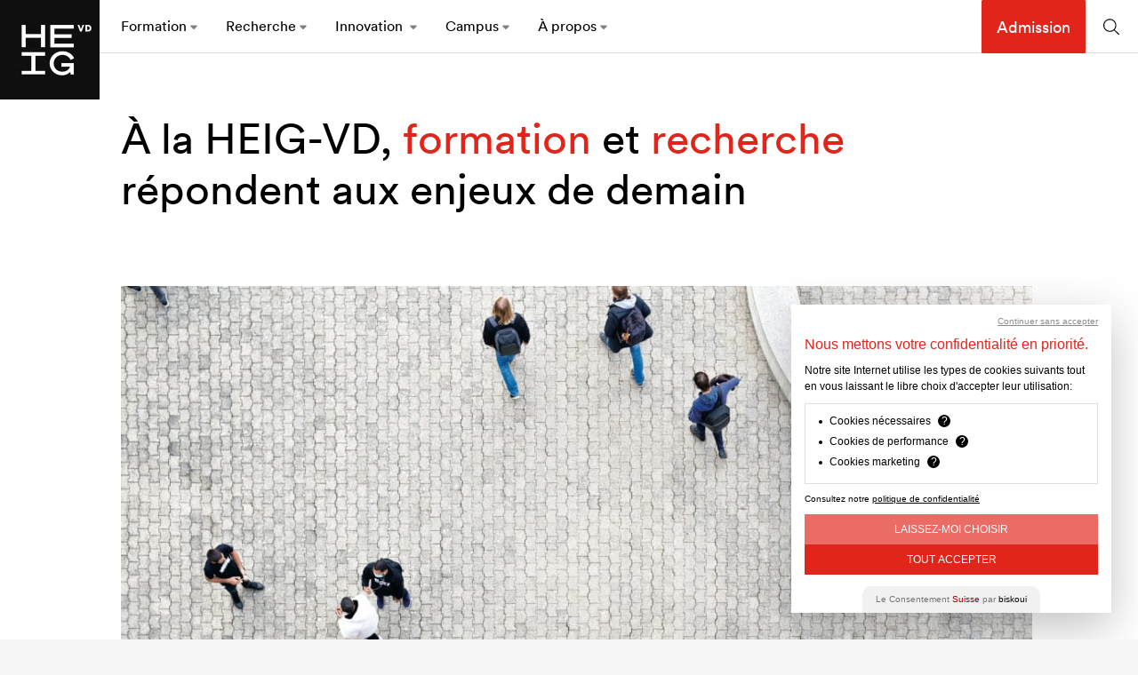

--- FILE ---
content_type: text/html; charset=utf-8
request_url: https://heig-vd.ch/
body_size: 16335
content:
<!DOCTYPE html><html lang="fr" class="scroll-smooth" style="scroll-padding-top: 140px;"> <head><meta charset="utf-8"><meta name="viewport" content="width=device-width, initial-scale=1"><meta http-equiv="X-UA-Compatible" content="IE=edge"><meta name="robots" content="index,follow"><meta name="theme-color" content="#ffffff"><title>HEIG-VD</title><link rel="alternate" hreflang="cimode" href="https://heig-vd.ch/"><link rel="stylesheet" href="/dist/site.css?v=1.4"><link rel="stylesheet" href="/dist/index.368e3776.css"><script src="/dist/app.js?v=1.4" defer></script><script type="module" crossorigin src="/dist/index.d45349db.js" defer></script><script type="module">(function(e,n,r,t,m){e[t]=e[t]||[],e[t].push({"gtm.start":new Date().getTime(),event:"gtm.js"});var g=n.getElementsByTagName(r)[0],a=n.createElement(r),s="";a.async=!0,a.src="https://www.googletagmanager.com/gtm.js?id="+m+s,g.parentNode.insertBefore(a,g)})(window,document,"script","dataLayer","GTM-WQSVDPS");</script><script type="module">window.biskouiSettings={clientId:"1210642"};(function(t,n){var i=t.getElementsByTagName(n)[0],e=t.createElement(n);e.async=!0,e.src="https://cdn.biskoui.com/sdk.js",i.parentNode.insertBefore(e,i)})(document,"script");</script><link rel="stylesheet" href="/_astro/_path_.CgYC8b4h.css">
<style>#formation-image[data-astro-cid-zlsq2rgm]{opacity:1;transition:opacity .4s ease}#formation-image[data-astro-cid-zlsq2rgm].fade-out{opacity:0}
</style></head> <body id="top" class="font-sans text-gray-800 bg-white-alt has-transparent-header"> <noscript> <iframe src="https://www.googletagmanager.com/ns.html?id=GTM-WQSVDPS" height="0" width="0" style="display:none;visibility:hidden"></iframe> </noscript> <header class="site-header text-s "> <a class="absolute left-0 top-0 z-40 no-desktop:w-[75px] transition-all is-search:opacity-0 is-search:invisible is-search:lg:opacity-100 is-search:lg:visible" href="/"> <img src="/images/heig-vd-logo.gif" alt="Logo HEIG VD" width="112" height="112"> </a> <div class="flex-grow"><nav class="navbar"><div class="navbar__inner no-desktop:h-full no-desktop:flex flex-col"><div class="lg:flex no-desktop:flex-shrink flex-grow no-desktop:overflow-auto no-desktop:overscroll-contain no-desktop:pb-8 no-desktop:-mx-4 no-desktop:px-4"><ul class="navbar__list lg:flex"><li class="navbar__item pb-4 lg:py-5"><a href="/formation" class="navbar__item-link"><span class="navbar__item-text">Formation</span><span class="navbar__item-carret fill-current"><svg width="8" height="5" viewBox="0 0 8 5" fill="none" xmlns="http://www.w3.org/2000/svg"><path opacity="0.5" d="M7.51562 1.78906L4.53906 4.78906C4.375 4.92969 4.1875 5 4 5C3.78906 5 3.60156 4.92969 3.46094 4.78906L0.484375 1.78906C0.25 1.57812 0.179688 1.25 0.296875 0.96875C0.414062 0.6875 0.695312 0.5 1 0.5H6.97656C7.28125 0.5 7.53906 0.6875 7.65625 0.96875C7.77344 1.25 7.72656 1.57812 7.51562 1.78906Z" fill="#101010" class="fill-current"></path></svg></span></a><div class="navbar__submenu pb-3" style="display: none;"><div class="navbar__submenu-inner no-desktop:px-4 lg:container lg:!ml-0 lg:grid grid-cols-10 gap-4"><ul class="col-span-4"><li class="navbar__subitem"><a href="/formation/avant-les-etudes">Avant les études</a></li><li class="navbar__subitem"><a href="/formation/bachelor">Bachelor HES</a></li><li class="navbar__subitem"><a href="/formation/master">Master HES</a></li><li class="navbar__subitem"><a href="/formation/bachelor/cadre-de-reference">Cadre de référence</a></li><li class="navbar__subitem"><a href="/formation/formation-continue">Formation continue</a></li><li class="navbar__subitem"><a href="/formation/international">International</a></li><li class="navbar__subitem"><a href="/formation/seances-information">Séances d'information</a></li></ul><div class="col-span-3 no-desktop:hidden"><h3 class="text-s uppercase opacity-50 mb-3">Liens utiles</h3><ul><li class="navbar__quicklink mb-2 last:mb-0"><a href="https://heig-vd.ch/formation/bachelor/calendrier-academique/">Calendrier académique</a></li><li class="navbar__quicklink mb-2 last:mb-0"><a href="https://heig-vd.ch/campus/ateliers-jeunes">Ateliers jeunes</a></li><li class="navbar__quicklink mb-2 last:mb-0"><a href="https://alumni.heig-vd.ch/fr/">Alumni</a></li></ul></div></div></div></li><li class="navbar__item pb-4 lg:py-5"><a href="/recherche" class="navbar__item-link"><span class="navbar__item-text">Recherche</span><span class="navbar__item-carret fill-current"><svg width="8" height="5" viewBox="0 0 8 5" fill="none" xmlns="http://www.w3.org/2000/svg"><path opacity="0.5" d="M7.51562 1.78906L4.53906 4.78906C4.375 4.92969 4.1875 5 4 5C3.78906 5 3.60156 4.92969 3.46094 4.78906L0.484375 1.78906C0.25 1.57812 0.179688 1.25 0.296875 0.96875C0.414062 0.6875 0.695312 0.5 1 0.5H6.97656C7.28125 0.5 7.53906 0.6875 7.65625 0.96875C7.77344 1.25 7.72656 1.57812 7.51562 1.78906Z" fill="#101010" class="fill-current"></path></svg></span></a><div class="navbar__submenu pb-3" style="display: none;"><div class="navbar__submenu-inner no-desktop:px-4 lg:container lg:!ml-0 lg:grid grid-cols-10 gap-4"><ul class="col-span-4"><li class="navbar__subitem"><a href="/recherche/centre-rad">Centre Ra&amp;D, innovation et transfert technologique</a></li><li class="navbar__subitem"><a href="/recherche/instituts">Instituts de recherche</a></li><li class="navbar__subitem"><a href="/recherche/groupes-poles">Groupes transversaux et pôles de compétences</a></li></ul><div class="col-span-3 no-desktop:hidden"><h3 class="text-s uppercase opacity-50 mb-3">Liens utiles</h3><ul><li class="navbar__quicklink mb-2 last:mb-0"><a href="/recherche/swi">Fondation partenaire</a></li><li class="navbar__quicklink mb-2 last:mb-0"><a href="/recherche#conduite-en-matiere-de-concurrence">Conduite en matière de concurrence</a></li></ul></div></div></div></li><li class="navbar__item pb-4 lg:py-5"><a href="/innovation" class="navbar__item-link"><span class="navbar__item-text">Innovation </span><span class="navbar__item-carret fill-current"><svg width="8" height="5" viewBox="0 0 8 5" fill="none" xmlns="http://www.w3.org/2000/svg"><path opacity="0.5" d="M7.51562 1.78906L4.53906 4.78906C4.375 4.92969 4.1875 5 4 5C3.78906 5 3.60156 4.92969 3.46094 4.78906L0.484375 1.78906C0.25 1.57812 0.179688 1.25 0.296875 0.96875C0.414062 0.6875 0.695312 0.5 1 0.5H6.97656C7.28125 0.5 7.53906 0.6875 7.65625 0.96875C7.77344 1.25 7.72656 1.57812 7.51562 1.78906Z" fill="#101010" class="fill-current"></path></svg></span></a><div class="navbar__submenu pb-3" style="display: none;"><div class="navbar__submenu-inner no-desktop:px-4 lg:container lg:!ml-0 lg:grid grid-cols-10 gap-4"><ul class="col-span-4"><li class="navbar__subitem"><a href="/innovation/pepiniere-de-start-up">Pépinière de start-up</a></li><li class="navbar__subitem"><a href="/innovation/innovateurs-en-devenir">Innovateurs en devenir</a></li><li class="navbar__subitem"><a href="/innovation/collaborer-avec-la-heig-vd">Collaborer avec la HEIG-VD</a></li><li class="navbar__subitem"><a href="/innovation/actualites">Actualités</a></li><li class="navbar__subitem"><a href="/innovation/contact">Contact</a></li></ul><div class="col-span-3 no-desktop:hidden"><h3 class="text-s uppercase opacity-50 mb-3">Liens utiles</h3><ul><li class="navbar__quicklink mb-2 last:mb-0"><a href="https://heig-vd.ch/innovation/innovateurs-en-devenir/innovation-crunch-time/">Innovation CRUNCH Time</a></li></ul></div></div></div></li><li class="navbar__item pb-4 lg:py-5"><a href="/campus" class="navbar__item-link"><span class="navbar__item-text">Campus</span><span class="navbar__item-carret fill-current"><svg width="8" height="5" viewBox="0 0 8 5" fill="none" xmlns="http://www.w3.org/2000/svg"><path opacity="0.5" d="M7.51562 1.78906L4.53906 4.78906C4.375 4.92969 4.1875 5 4 5C3.78906 5 3.60156 4.92969 3.46094 4.78906L0.484375 1.78906C0.25 1.57812 0.179688 1.25 0.296875 0.96875C0.414062 0.6875 0.695312 0.5 1 0.5H6.97656C7.28125 0.5 7.53906 0.6875 7.65625 0.96875C7.77344 1.25 7.72656 1.57812 7.51562 1.78906Z" fill="#101010" class="fill-current"></path></svg></span></a><div class="navbar__submenu pb-3" style="display: none;"><div class="navbar__submenu-inner no-desktop:px-4 lg:container lg:!ml-0 lg:grid grid-cols-10 gap-4"><ul class="col-span-4"><li class="navbar__subitem"><a href="/campus/sport">Sport</a></li><li class="navbar__subitem"><a href="/campus/bibliotheque">Bibliothèque</a></li><li class="navbar__subitem"><a href="/campus/vie-associative">Vie associative</a></li><li class="navbar__subitem"><a href="/campus/soutien-aux-etudiants">Soutien aux étudiants</a></li><li class="navbar__subitem"><a href="/campus/vivre-et-etudier-a-yverdon">Vivre et étudier à Yverdon</a></li><li class="navbar__subitem"><a href="/campus/mobilite">Mobilité</a></li></ul><div class="col-span-3 no-desktop:hidden"><h3 class="text-s uppercase opacity-50 mb-3">Liens utiles</h3><ul><li class="navbar__quicklink mb-2 last:mb-0"><a href="https://heig-vd.ch/campus/ateliers-jeunes">Ateliers jeunes</a></li><li class="navbar__quicklink mb-2 last:mb-0"><a href="/campus/service-informatique">Service informatique</a></li><li class="navbar__quicklink mb-2 last:mb-0"><a href="/campus/restauration">Restauration</a></li><li class="navbar__quicklink mb-2 last:mb-0"><a href="https://alumni.heig-vd.ch/fr/">Alumni</a></li><li class="navbar__quicklink mb-2 last:mb-0"><a href="https://jobboard.heig-vd.ch/">Career Center</a></li><li class="navbar__quicklink mb-2 last:mb-0"><a href="/campus/prix-suisse-ethique">Prix Suisse de l'Éthique</a></li></ul></div></div></div></li><li class="navbar__item pb-4 lg:py-5"><a href="/a-propos" class="navbar__item-link"><span class="navbar__item-text">À propos</span><span class="navbar__item-carret fill-current"><svg width="8" height="5" viewBox="0 0 8 5" fill="none" xmlns="http://www.w3.org/2000/svg"><path opacity="0.5" d="M7.51562 1.78906L4.53906 4.78906C4.375 4.92969 4.1875 5 4 5C3.78906 5 3.60156 4.92969 3.46094 4.78906L0.484375 1.78906C0.25 1.57812 0.179688 1.25 0.296875 0.96875C0.414062 0.6875 0.695312 0.5 1 0.5H6.97656C7.28125 0.5 7.53906 0.6875 7.65625 0.96875C7.77344 1.25 7.72656 1.57812 7.51562 1.78906Z" fill="#101010" class="fill-current"></path></svg></span></a><div class="navbar__submenu pb-3" style="display: none;"><div class="navbar__submenu-inner no-desktop:px-4 lg:container lg:!ml-0 lg:grid grid-cols-10 gap-4"><ul class="col-span-4"><li class="navbar__subitem"><a href="/a-propos/heig-vd">La HEIG-VD</a></li><li class="navbar__subitem"><a href="/a-propos/historique">Historique</a></li><li class="navbar__subitem"><a href="/a-propos/engagement">Engagement</a></li><li class="navbar__subitem"><a href="/a-propos/egalite-diversite">Égalité/Diversité</a></li><li class="navbar__subitem"><a href="/a-propos/cadre-reglementaire">Cadre réglementaire</a></li><li class="navbar__subitem"><a href="/a-propos/documents-officiels">Documents officiels</a></li><li class="navbar__subitem"><a href="/a-propos/emploi">Emploi</a></li></ul><div class="col-span-3 no-desktop:hidden"><h3 class="text-s uppercase opacity-50 mb-3">Liens utiles</h3><ul><li class="navbar__quicklink mb-2 last:mb-0"><a href="/annuaire">Annuaire</a></li><li class="navbar__quicklink mb-2 last:mb-0"><a href="https://intra.heig-vd.ch/">Intranet</a></li></ul></div></div></div></li></ul><div class="lg:hidden mt-4 flex-grow flex-shrink-0"><a class="inline-flex bg-red text-white items-center justify-center p-4" href="/formations/bachelor/admission">Admission</a></div></div><div class="lg:hidden h-16 border-t border-line flex-shrink-0 -mx-4 px-4 flex justify-between"><div class="flex items-center"><ul class="flex items-start"><li class="mr-3.5"><a href="https://www.facebook.com/HEIGVD" class="social__link" target="_blank" title="Rejoignez-nous sur Facebook"><svg width="20" height="20" viewBox="0 0 20 20" fill="none" xmlns="http://www.w3.org/2000/svg"><path d="M19.6875 10C19.6875 4.64844 15.3516 0.3125 10 0.3125C4.64844 0.3125 0.3125 4.64844 0.3125 10C0.3125 14.8352 3.85508 18.843 8.48633 19.5703V12.8004H6.02539V10H8.48633V7.86563C8.48633 5.43789 9.93164 4.09687 12.1453 4.09687C13.2055 4.09687 14.3141 4.28594 14.3141 4.28594V6.66875H13.0922C11.8891 6.66875 11.5137 7.41562 11.5137 8.18164V10H14.2004L13.7707 12.8004H11.5137V19.5703C16.1449 18.843 19.6875 14.8352 19.6875 10Z" fill="#3165B4"></path></svg></a></li><li class="mr-3.5"><a href="https://www.linkedin.com/edu/school?id=154032" class="social__link" target="_blank" title="Rejoignez-nous sur LinkedIn"><svg width="21" height="20" viewBox="0 0 21 20" fill="none" xmlns="http://www.w3.org/2000/svg"><path d="M1.75781 17.5H5.50781V6.25H1.75781V17.5ZM14.9297 6.25C13.1758 6.25 11.9961 7.16016 11.5156 8.02344H11.4648V6.25H8.00781V17.5H11.6133V12.0703C11.6133 10.6406 11.8984 9.25391 13.7773 9.25391C15.6289 9.25391 15.6523 10.8906 15.6523 12.1641V17.5H19.2578V11.4805C19.2578 8.52344 18.582 6.25 14.9297 6.25ZM3.63281 1.25C2.59766 1.25 1.75781 2.08984 1.75781 3.125C1.75781 4.16016 2.59766 5 3.63281 5C4.66797 5 5.50781 4.16016 5.50781 3.125C5.50781 2.08984 4.66797 1.25 3.63281 1.25Z" fill="#3B5CB0"></path></svg></a></li><li class="mr-3.5"><a href="https://twitter.com/heigvd" class="social__link" target="_blank" title="Rejoignez-nous sur Twitter"><svg width="21" height="20" viewBox="0 0 21 20" fill="none" xmlns="http://www.w3.org/2000/svg"><path d="M20.0177 3.79707C19.2818 4.1234 18.491 4.34398 17.661 4.44316C18.5081 3.93535 19.1588 3.13125 19.4652 2.17305C18.6723 2.64332 17.7941 2.98477 16.8595 3.16875C16.1111 2.37129 15.0446 1.87305 13.8645 1.87305C11.5984 1.87305 9.76118 3.71012 9.76118 5.97613C9.76118 6.29773 9.79746 6.6109 9.86742 6.91125C6.45727 6.74008 3.43379 5.10656 1.41004 2.62402C1.05684 3.23004 0.854453 3.93488 0.854453 4.68687C0.854453 6.11047 1.57883 7.36641 2.67984 8.10223C2.00723 8.0809 1.37453 7.89633 0.821368 7.58898C0.820977 7.60609 0.820977 7.62328 0.820977 7.64058C0.820977 9.62863 2.23539 11.287 4.11242 11.664C3.76816 11.7578 3.40563 11.808 3.03141 11.808C2.76699 11.808 2.50996 11.7822 2.25938 11.7343C2.78156 13.3644 4.29688 14.5509 6.09242 14.5839C4.68813 15.6845 2.91887 16.3404 0.996407 16.3404C0.665196 16.3404 0.338594 16.321 0.0175781 16.283C1.83344 17.4472 3.99027 18.1266 6.30746 18.1266C13.8548 18.1266 17.982 11.8742 17.982 6.45191C17.982 6.27402 17.978 6.09707 17.9701 5.92105C18.772 5.34254 19.4676 4.61988 20.0177 3.79707Z" fill="#4896DF"></path></svg></a></li><li class="mr-3.5"><a href="https://www.youtube.com/user/HEIGVD" class="social__link" target="_blank" title="Rejoignez-nous sur YouTube"><svg width="21" height="21" viewBox="0 0 21 21" fill="none" xmlns="http://www.w3.org/2000/svg"><path d="M17.7209 3.58671C13.1932 3.28221 7.82529 3.19893 3.2143 3.58671C1.78254 3.74703 0.801926 5.48951 0.69504 6.81315C0.468841 9.59342 0.468841 11.1756 0.69504 13.9558C0.803168 15.2795 1.75892 17.0319 3.21555 17.2158C7.88122 17.5216 13.2218 17.5638 17.7221 17.2158C19.1315 16.971 20.1345 15.2795 20.2426 13.9558C20.4688 11.1756 20.4688 9.42066 20.2426 6.63915C20.1333 5.31552 19.3428 3.64636 17.7209 3.58671ZM7.98189 13.9111V6.78332L14.1962 10.3478L7.98189 13.9111Z" fill="#E1251B"></path></svg></a></li><li class="mr-3.5"><a href="https://www.instagram.com/heigvd/" class="social__link" target="_blank" title="Rejoignez-nous sur Instagram"><svg width="21" height="20" viewBox="0 0 21 20" fill="none" xmlns="http://www.w3.org/2000/svg"><path d="M10.0045 4.87225C7.16613 4.87225 4.87672 7.16166 4.87672 10C4.87672 12.8383 7.16613 15.1277 10.0045 15.1277C12.8428 15.1277 15.1322 12.8383 15.1322 10C15.1322 7.16166 12.8428 4.87225 10.0045 4.87225ZM10.0045 13.3337C8.17026 13.3337 6.67076 11.8387 6.67076 10C6.67076 8.16133 8.16579 6.6663 10.0045 6.6663C11.8431 6.6663 13.3382 8.16133 13.3382 10C13.3382 11.8387 11.8387 13.3337 10.0045 13.3337ZM16.538 4.6625C16.538 5.32746 16.0025 5.85853 15.342 5.85853C14.677 5.85853 14.1459 5.32299 14.1459 4.6625C14.1459 4.00201 14.6815 3.46647 15.342 3.46647C16.0025 3.46647 16.538 4.00201 16.538 4.6625ZM19.9342 5.87638C19.8583 4.27424 19.4924 2.85507 18.3186 1.68582C17.1494 0.516568 15.7302 0.150619 14.1281 0.070289C12.4769 -0.0234297 7.52761 -0.0234297 5.87638 0.070289C4.2787 0.146156 2.85953 0.512105 1.68582 1.68136C0.512105 2.85061 0.150619 4.26978 0.070289 5.87192C-0.0234297 7.52315 -0.0234297 12.4724 0.070289 14.1236C0.146156 15.7258 0.512105 17.1449 1.68582 18.3142C2.85953 19.4834 4.27424 19.8494 5.87638 19.9297C7.52761 20.0234 12.4769 20.0234 14.1281 19.9297C15.7302 19.8538 17.1494 19.4879 18.3186 18.3142C19.4879 17.1449 19.8538 15.7258 19.9342 14.1236C20.0279 12.4724 20.0279 7.52761 19.9342 5.87638ZM17.801 15.8953C17.4529 16.7701 16.779 17.4439 15.8998 17.7965C14.5833 18.3186 11.4593 18.1981 10.0045 18.1981C8.54959 18.1981 5.42118 18.3142 4.10912 17.7965C3.23441 17.4484 2.56053 16.7745 2.20797 15.8953C1.68582 14.5788 1.80632 11.4549 1.80632 10C1.80632 8.54513 1.69028 5.41671 2.20797 4.10465C2.55606 3.22995 3.22995 2.55606 4.10912 2.2035C5.42564 1.68136 8.54959 1.80185 10.0045 1.80185C11.4593 1.80185 14.5878 1.68582 15.8998 2.2035C16.7745 2.5516 17.4484 3.22548 17.801 4.10465C18.3231 5.42118 18.2026 8.54513 18.2026 10C18.2026 11.4549 18.3231 14.5833 17.801 15.8953Z" fill="black"></path></svg></a></li><li class="mr-3.5"><a href="https://www.tiktok.com/@heig.vd" class="social__link" target="_blank" title="Rejoignez-nous sur TikTok"><svg width="18" height="20" viewBox="0 0 18 20" fill="none" xmlns="http://www.w3.org/2000/svg"><path d="M15.18 4.27729C15.045 4.20752 14.9136 4.13104 14.7863 4.04813C14.416 3.80333 14.0765 3.51489 13.7751 3.18901C13.0209 2.32613 12.7393 1.45076 12.6355 0.837875H12.6397C12.553 0.32915 12.5889 0 12.5943 0H9.15946V13.2818C9.15946 13.4602 9.15946 13.6364 9.15196 13.8106C9.15196 13.8322 9.14988 13.8522 9.14863 13.8756C9.14863 13.8851 9.14863 13.8951 9.14655 13.9051C9.14655 13.9076 9.14655 13.9101 9.14655 13.9126C9.11034 14.3892 8.95758 14.8495 8.7017 15.2532C8.44582 15.6568 8.09466 15.9914 7.67912 16.2275C7.24603 16.4739 6.75621 16.6032 6.25794 16.6025C4.6576 16.6025 3.36058 15.2976 3.36058 13.686C3.36058 12.0744 4.6576 10.7695 6.25794 10.7695C6.56088 10.7692 6.86195 10.8169 7.14998 10.9107L7.15415 7.41338C6.27976 7.30043 5.39145 7.36992 4.54526 7.61747C3.69908 7.86502 2.91337 8.28524 2.23772 8.85164C1.6457 9.36603 1.14798 9.97979 0.766964 10.6653C0.621971 10.9153 0.0749153 11.9198 0.00866863 13.5502C-0.032996 14.4755 0.244907 15.4342 0.3774 15.8305V15.8388C0.460729 16.0721 0.78363 16.8683 1.30985 17.5395C1.73418 18.078 2.23551 18.5509 2.7977 18.9432V18.9349L2.80603 18.9432C4.46886 20.0732 6.31252 19.999 6.31252 19.999C6.63167 19.9861 7.70078 19.999 8.91489 19.4236C10.2615 18.7857 11.0281 17.8354 11.0281 17.8354C11.5179 17.2675 11.9073 16.6204 12.1797 15.9217C12.4905 15.1047 12.5943 14.1247 12.5943 13.7331V6.68675C12.636 6.71175 13.1909 7.07881 13.1909 7.07881C13.1909 7.07881 13.9905 7.59129 15.2379 7.92502C16.1329 8.16251 17.3386 8.21251 17.3386 8.21251V4.80268C16.9162 4.84851 16.0583 4.71518 15.18 4.27729Z" fill="black"></path></svg></a></li></ul></div><div class="flex items-center text-m"><ul class="language-switcher flex"><li class="is-active"><a href="https://heig-vd.ch/">Fr</a></li><li class><a href="https://heig-vd.ch/en">En</a></li></ul></div></div></div></nav></div> <div class="site-header__right -mb-px flex"> <a class="!hidden lg:!flex is-search:!hidden is-search:xl:!flex button items-center justify-center !p-4" href="/formation/bachelor/admission"> Admission </a> <form action="" class="relative flex justify-center border-l border-line lg:border-0"> <div data-id="search" class="w-0 overflow-hidden transition-all duration-500 eaase-in-out-expo is-search:w-search-full is-search:lg:w-52 is-search:2xl:w-64 border-b order-2 border-line"></div> <button type="submit" class="flex items-center px-5 order-1" data-search-toggle> <svg width="19" height="19" viewBox="0 0 19 19" fill="none" xmlns="http://www.w3.org/2000/svg"> <path d="M17.8242 17.3008L12.832 12.3438C13.957 11.043 14.5898 9.39062 14.5898 7.5625C14.5898 3.55469 11.2852 0.25 7.27734 0.25C3.23438 0.25 0 3.55469 0 7.5625C0 11.6055 3.26953 14.875 7.27734 14.875C9.07031 14.875 10.7227 14.2422 12.0234 13.1172L16.9805 18.1094C17.1211 18.2148 17.2617 18.25 17.4375 18.25C17.5781 18.25 17.7188 18.2148 17.8242 18.1094C18.0352 17.8984 18.0352 17.5117 17.8242 17.3008ZM7.3125 13.75C3.86719 13.75 1.125 10.9727 1.125 7.5625C1.125 4.15234 3.86719 1.375 7.3125 1.375C10.7227 1.375 13.5 4.15234 13.5 7.5625C13.5 11.0078 10.7227 13.75 7.3125 13.75Z" fill="black" class="fill-current"></path> </svg> </button> <button class="invisible is-search:visible opacity-0 is-search:opacity-100 transition-all order-3 absolute right-0 top-0 h-full w-9 flex items-center justify-center" data-search-close> <span class="sr-only">Fermer</span> <svg width="12" height="12" viewBox="0 0 12 12" fill="none" xmlns="http://www.w3.org/2000/svg"> <path d="M11.5742 11.2344C11.3633 11.4453 10.9766 11.4453 10.7656 11.2344L6.125 6.55859L1.44922 11.2344C1.23828 11.4453 0.851562 11.4453 0.640625 11.2344C0.429688 11.0234 0.429688 10.6367 0.640625 10.4258L5.31641 5.75L0.640625 1.10938C0.429688 0.898438 0.429688 0.511719 0.640625 0.300781C0.851562 0.0898438 1.23828 0.0898438 1.44922 0.300781L6.125 4.97656L10.7656 0.300781C10.9766 0.0898438 11.3633 0.0898438 11.5742 0.300781C11.7852 0.511719 11.7852 0.898438 11.5742 1.10938L6.89844 5.75L11.5742 10.4258C11.7852 10.6367 11.7852 11.0234 11.5742 11.2344Z" fill="#1C1C1C"></path> </svg> </button> </form>  <div class="w-menu-toggle is-search:w-0 lg:hidden overflow-hidden transition-all duration-500 ease-in-out-expo"> <button type="button" class="menu-toggle"> <span class="menu-toggle__label is-label-menu">Menu</span> <span class="menu-toggle__label is-label-close">Fermer</span> <span class="menu-toggle__icon"></span> </button> </div> </div> </header> <main class="flex flex-col items-stretch">  <div class="page-header-cover flex bg-white before:!hidden"> <div class="container relative z-30 py-12"> <div class="lg:w-10/12 mx-auto animate-fade-in md:mt-30 mt-20 "> <h1 class="text-2xl md:text-5xl mb-20 lg:w-8/10 ">
À la HEIG-VD, <span class="text-red">formation</span> et <span class="text-red">recherche</span> répondent aux enjeux de demain
</h1> <div class="max-h-[350px]"> <img alt="Image principale de la page d'accueil" loading="lazy" decoding="async" class="" src="https://res.cloudinary.com/dxvyngy9l/image/upload/v1675075574/homepage/etudiants_cour_ubxwwl.jpg" srcset="https://res.cloudinary.com/dxvyngy9l/image/upload/c_fill,h_500,w_1100/f_auto,q_auto,w_1100/v1675075574/homepage/etudiants_cour_ubxwwl.jpg 1100w"> </div> </div> </div> </div> <!--<div class="page-header-cover__top-gradient"></div>--> <div class="container relative pt-10 md:pt-54 mx-auto mb-30"> <div class="lg:w-10/12 mx-auto"> <h2 class="heading2 text-[3rem] pr-4 pb-4 relative z-30">
Formations
</h2> <div class="heading3">
La HEIG-VD propose neuf filières de formation Bachelor, <br> dans les domaines de l'ingénierie et de la gestion.
</div> <div class="container-grid mt-8"> <div class="col-span-16 md:col-span-8 md:mr-5" data-astro-cid-zlsq2rgm> <div class="mt-5 flex flex-col gap-4 " id="list-container" data-astro-cid-zlsq2rgm> <a href="/formation/bachelor/economie-dentreprise" style="text-decoration: none;" class="bg-white p-4 link justify-between hover-item-text-red" data-img="economie-entreprise_y4vpkz.jpg" data-astro-cid-zlsq2rgm> <div class="text-s md:text-m" style="max-width: 90%;" data-astro-cid-zlsq2rgm>Economie d&#39;entreprise</div> </a><a href="/formation/bachelor/energie-et-techniques-environnementales" style="text-decoration: none;" class="bg-white p-4 link justify-between hover-item-text-red" data-img="energie-technique-environnementales_tgxzgj.jpg" data-astro-cid-zlsq2rgm> <div class="text-s md:text-m" style="max-width: 90%;" data-astro-cid-zlsq2rgm>Energie et techniques environnementales</div> </a><a href="/formation/bachelor/genie-electrique" style="text-decoration: none;" class="bg-white p-4 link justify-between hover-item-text-red" data-img="genie-electrique_optncq.jpg" data-astro-cid-zlsq2rgm> <div class="text-s md:text-m" style="max-width: 90%;" data-astro-cid-zlsq2rgm>Génie électrique</div> </a><a href="/formation/bachelor/microtechniques" style="text-decoration: none;" class="bg-white p-4 link justify-between hover-item-text-red" data-img="microtechniques_eftleo.jpg" data-astro-cid-zlsq2rgm> <div class="text-s md:text-m" style="max-width: 90%;" data-astro-cid-zlsq2rgm>Microtechniques</div> </a><a href="/formation/bachelor/systemes-industriels" style="text-decoration: none;" class="bg-white p-4 link justify-between hover-item-text-red" data-img="systemes-industriels_mkcthc.jpg" data-astro-cid-zlsq2rgm> <div class="text-s md:text-m" style="max-width: 90%;" data-astro-cid-zlsq2rgm>Systèmes industriels</div> </a><a href="/formation/bachelor/ingenierie-et-gestion-industrielles" style="text-decoration: none;" class="bg-white p-4 link justify-between hover-item-text-red" data-img="ingenierie-gestion-industrielles_k4rdn3.jpg" data-astro-cid-zlsq2rgm> <div class="text-s md:text-m" style="max-width: 90%;" data-astro-cid-zlsq2rgm>Ingénierie et gestion industrielles</div> </a><a href="/formation/bachelor/informatique-et-systemes-de-communication" style="text-decoration: none;" class="bg-white p-4 link justify-between hover-item-text-red" data-img="informatique-systemes-communication_kozbve.jpg" data-astro-cid-zlsq2rgm> <div class="text-s md:text-m" style="max-width: 90%;" data-astro-cid-zlsq2rgm>Informatique et systèmes de communication</div> </a><a href="/formation/bachelor/genie-territorial" style="text-decoration: none;" class="bg-white p-4 link justify-between hover-item-text-red" data-img="genie-territorial_nayytf.png" data-astro-cid-zlsq2rgm> <div class="text-s md:text-m" style="max-width: 90%;" data-astro-cid-zlsq2rgm>Génie territorial</div> </a><a href="/formation/bachelor/ingenierie-des-medias" style="text-decoration: none;" class="bg-white p-4 link justify-between hover-item-text-red" data-img="ingenierie-medias_dr6nrm.jpg" data-astro-cid-zlsq2rgm> <div class="text-s md:text-m" style="max-width: 90%;" data-astro-cid-zlsq2rgm>Ingénierie des médias</div> </a> </div> </div> <div class="col-span-16 md:col-span-8 flex flex-col" data-astro-cid-zlsq2rgm> <div class="pt-5 flex-1" data-astro-cid-zlsq2rgm> <img id="formation-image" src="https://res.cloudinary.com/dxvyngy9l/image/upload/c_fill,w_720,h_700,g_auto/homepage/HEIGVD_CAMPUS_548_jxpvlm.jpg" alt="alt" sizes="100vw" loading="lazy" class="w-full h-full object-cover" data-astro-cid-zlsq2rgm> </div> </div> <script type="module">const n=document.querySelectorAll(".hover-item-text-red"),t=document.getElementById("formation-image");n.forEach(e=>{e.addEventListener("mouseenter",()=>{n.forEach(r=>r.style.color="black"),e.style.color="red";const o=e.getAttribute("data-img");a("https://res.cloudinary.com/dxvyngy9l/image/upload/c_scale,w_720/v1670491490/homepage/"+o)})});function a(e){t.classList.add("fade-out"),t.addEventListener("transitionend",function o(){t.src=e,t.classList.remove("fade-out"),t.removeEventListener("transitionend",o)})}</script>  </div> <div class="container-grid mt-10 md:mt-12 mb-5 "> <div class="col-span-16 md:col-span-8 md:mr-5"> <div class="heading3 mb-5">Modes d'enseignement</div> <div class="pb-5 text-justify">
Les filières Bachelor sont toutes offertes à plein temps, et certaines le sont également à temps partiel, en emploi ou via le programme PiBS.
</div> <a class="link " href="/formation/bachelor/admission/ingenierie/#modes-enseignement">Découvrir les modes d’enseignement</a> </div> <div class="col-span-16 md:col-span-8  mt-10 md:mt-0"> <div class="heading3 mb-5">Après le Bachelor</div> <div class="flex flex-col gap-4"> <a href="/formation/master" style="text-decoration: none;" class="bg-white p-4 link justify-between"> <div class="text-s md:text-m" style="max-width: 90%;">Masters</div> </a><a href="/formation/formation-continue" style="text-decoration: none;" class="bg-white p-4 link justify-between"> <div class="text-s md:text-m" style="max-width: 90%;">Formation continue</div> </a> </div> </div> </div> </div> </div> <div class="bg-white pb-12"> <div class="container relative"> <div class="lg:w-10/12 mx-auto"> <div class="bg-white container-grid my-10"> <div class="col-span-16 md:col-span-8 h-fit -mt-24"> <div class="image module col-span-16, h-full items-center justify-center"> <img src="https://res.cloudinary.com/dxvyngy9l/image/upload/v1677145757/homepage/vue_aerienne_zijfgx" srcset="https://res.cloudinary.com/dxvyngy9l/image/upload/c_scale,w_360/v1677145757/homepage/vue_aerienne_zijfgx 360w, https://res.cloudinary.com/dxvyngy9l/image/upload/c_scale,w_720/v1677145757/homepage/vue_aerienne_zijfgx 720w" alt="Collaborer avec le Centre RAD image d'illustration" sizes="100vw" loading="lazy" class="bloc w-full h-full mt-4 object-cover">  </div> <!--<div class="rich-text is-bigger mt-5"><h2>Une innovation démontrée depuis 1980</h2></div>--> <div class="py-5"> <div class="rich-text is-bigger"><div class="heading3 mb-5">Quelques chiffres clés</div></div> <nav class="undefined  level grid grid-cols-2 md:grid-cols-3 gap-4"> <div class="text-xl md:text-3xl"> <div class="flex gap-2 items-baseline">  <div class="js-count-up text-red" data-value="8" data-decimal="0" data-suffix>
0
</div> </div> <div class="uppercase text-xxs md:text-xs opacity-50 mt-1">Instituts de recherche</div> </div><div class="text-xl md:text-3xl"> <div class="flex gap-2 items-baseline">  <div class="js-count-up text-red" data-value="26" data-decimal="0" data-suffix>
0
</div> </div> <div class="uppercase text-xxs md:text-xs opacity-50 mt-1">Groupes de compétences</div> </div><div class="text-xl md:text-3xl"> <div class="flex gap-2 items-baseline">  <div class="js-count-up text-red" data-value="22" data-decimal="0" data-suffix>
0
</div> </div> <div class="uppercase text-xxs md:text-xs opacity-50 mt-1">Start up issues de la HEIG-VD</div> </div><div class="text-xl md:text-3xl"> <div class="flex gap-2 items-baseline">  <div class="js-count-up text-red" data-value="280" data-decimal="0" data-suffix>
0
</div> </div> <div class="uppercase text-xxs md:text-xs opacity-50 mt-1">Projets par année</div> </div><div class="text-xl md:text-3xl"> <div class="flex gap-2 items-baseline">  <div class="js-count-up text-red" data-value="20" data-decimal="0" data-suffix>
0
</div> </div> <div class="uppercase text-xxs md:text-xs opacity-50 mt-1">Millions de chiffre d&#39;affaire</div> </div><div class="text-xl md:text-3xl"> <div class="flex gap-2 items-baseline"> <span class="uppercase  text-red">+</span> <div class="js-count-up text-red" data-value="200" data-decimal="0" data-suffix>
0
</div> </div> <div class="uppercase text-xxs md:text-xs opacity-50 mt-1">EPT</div> </div> </nav> <script type="module" src="/_astro/Numbers.astro_astro_type_script_index_0_lang.x0GRp0Ld.js"></script> </div> </div> <div class="col-span-16 md:col-span-8 md:ml-6 ml-0 md:mt-20 mt-10 h-full"> <div class="heading2 mb-10"><h2>Recherche et Innovation</h2></div> <div class="text-justify"> <p>Ancrée dans les réalités économiques et sociétales, la recherche appliquée à la HEIG-VD vise à concevoir des solutions concrètes aux enjeux d’aujourd’hui et de demain.</p><br> <p>Nos instituts et centres de compétences collaborent étroitement avec les entreprises, les collectivités publiques et les milieux académiques pour faire émerger des innovations utiles, durables et transférables.</p> <br> <p>C’est cette synergie entre formation, terrain et innovation qui fait de la HEIG-VD un moteur du développement régional et un acteur reconnu.</p> </div> <div class="flex flex-col gap-4 mt-10"> <a href="/recherche/centre-rad" style="text-decoration: none;" class="bg-white-alt p-4 link justify-between"> <div class="text-s md:text-m" style="max-width: 90%;">Découvrir la Recherche</div> </a><a href="/innovation" style="text-decoration: none;" class="bg-white-alt p-4 link justify-between"> <div class="text-s md:text-m" style="max-width: 90%;">Découvrir l’Innovation</div> </a> </div> </div> </div> </div> </div> </div>  <div class="container mb-5 mt-10"> <div class="lg:w-10/12 mx-auto"> <section id class="teasers-grid py-3 undefined"> <div class="mb-6 lg:mb-8"> <h2 class="heading2">Actualités</h2> </div> <div class="grid grid-cols-1 xs:grid-cols-2 md:grid-cols-3 lg:grid-cols-3 gap-10 lg:gap-20 items-start auto-rows-auto&#34;"> <!-- {% block tag_top %} --><article class="teaser flex flex-col relative min-h-full pb-4 border-b border-line"> <!-- {% endblock %} --> <a class="relative flex items-center justify-center aspect-[345/230] overflow-hidden mb-4 bg-white" href="/actualites/2025/12/09/accord-read-et-publish-2026-2028-:-point-sur-les-negociations"> <img alt="Accord Read &#38; Publish 2026-2028 : point sur les négociations" loading="lazy" class="block absolute w-full h-full object-cover" src="https://res.cloudinary.com/dxvyngy9l/image/upload/directus-cloudinary/6b2919bb-ab84-4e4f-b403-dd267bb275d4.jpg" srcset="https://res.cloudinary.com/dxvyngy9l/image/upload/c_scale,w_480/directus-cloudinary/6b2919bb-ab84-4e4f-b403-dd267bb275d4.jpg 480w, https://res.cloudinary.com/dxvyngy9l/image/upload/c_scale,w_720/directus-cloudinary/6b2919bb-ab84-4e4f-b403-dd267bb275d4.jpg 720w" sizes="(min-width: 640px) 50vw, 100vw"> </a> <!-- {% block title %} --> <h2 class="text-s font-semimedium flex-grow"> <a href="/actualites/2025/12/09/accord-read-et-publish-2026-2028-:-point-sur-les-negociations">Accord Read &amp; Publish 2026-2028 : point sur les négociations</a> </h2> <!-- {% endblock %} --> <!-- {% block footer %} --> <div class="mt-4 text-xs opacity-60">Publié il y a 42 jours</div> <!-- {% endblock %} --> <!-- {% block top %} -->  <!-- {% endblock %} -->  </article><!-- {% block tag_top %} --><article class="teaser flex flex-col relative min-h-full pb-4 border-b border-line"> <!-- {% endblock %} --> <a class="relative flex items-center justify-center aspect-[345/230] overflow-hidden mb-4 bg-white" href="/actualites/2025/12/08/hydroscan-:-ameliorer-la-surveillance-des-cours-d'eau-grace-a-l'ia"> <img alt="Hydroscan : améliorer la surveillance des cours d’eau grâce à l’IA" loading="lazy" class="block absolute w-full h-full object-cover" src="https://res.cloudinary.com/dxvyngy9l/image/upload/directus-cloudinary/58275882-c363-4123-9c54-4208753dfeaa.webp" srcset="https://res.cloudinary.com/dxvyngy9l/image/upload/c_scale,w_480/directus-cloudinary/58275882-c363-4123-9c54-4208753dfeaa.webp 480w, https://res.cloudinary.com/dxvyngy9l/image/upload/c_scale,w_720/directus-cloudinary/58275882-c363-4123-9c54-4208753dfeaa.webp 720w" sizes="(min-width: 640px) 50vw, 100vw"> </a> <!-- {% block title %} --> <h2 class="text-s font-semimedium flex-grow"> <a href="/actualites/2025/12/08/hydroscan-:-ameliorer-la-surveillance-des-cours-d'eau-grace-a-l'ia">Hydroscan : améliorer la surveillance des cours d’eau grâce à l’IA</a> </h2> <!-- {% endblock %} --> <!-- {% block footer %} --> <div class="mt-4 text-xs opacity-60">Publié il y a 43 jours</div> <!-- {% endblock %} --> <!-- {% block top %} -->  <!-- {% endblock %} -->  </article><!-- {% block tag_top %} --><article class="teaser flex flex-col relative min-h-full pb-4 border-b border-line"> <!-- {% endblock %} --> <a class="relative flex items-center justify-center aspect-[345/230] overflow-hidden mb-4 bg-white" href="/actualites/2025/12/15/test-de-l'ia-consensus-pro"> <img alt="Test de l’IA Consensus Pro" loading="lazy" class="block absolute w-full h-full object-cover" src="https://res.cloudinary.com/dxvyngy9l/image/upload/directus-cloudinary/8c2f1dd2-2899-433b-86ad-54f07bf14b41.jpg" srcset="https://res.cloudinary.com/dxvyngy9l/image/upload/c_scale,w_480/directus-cloudinary/8c2f1dd2-2899-433b-86ad-54f07bf14b41.jpg 480w, https://res.cloudinary.com/dxvyngy9l/image/upload/c_scale,w_720/directus-cloudinary/8c2f1dd2-2899-433b-86ad-54f07bf14b41.jpg 720w" sizes="(min-width: 640px) 50vw, 100vw"> </a> <!-- {% block title %} --> <h2 class="text-s font-semimedium flex-grow"> <a href="/actualites/2025/12/15/test-de-l'ia-consensus-pro">Test de l’IA Consensus Pro</a> </h2> <!-- {% endblock %} --> <!-- {% block footer %} --> <div class="mt-4 text-xs opacity-60">Publié il y a 36 jours</div> <!-- {% endblock %} --> <!-- {% block top %} -->  <!-- {% endblock %} -->  </article> </div> </section> <a class="link " href="/actualites/1">Toutes les actualités</a> </div> </div>  <div class="container mb-20"> <div class="lg:w-10/12 mx-auto"> <div class="module cards-dates my-12 undefined"> <h2 class="heading2 mb-8 lg:mb-12">Evénements</h2> <div class="grid sm:grid-cols-2 lg:grid-cols-3 auto-rows-auto gap-6 lg:gap-12"> <a href="/evenements/2026/01/29/journee-de-la-recherche-et-de-l'innovation-2026" class="card-date relative justify-between flex flex-col bg-white p-4 hover:text-red" style="height: 177px"> <div class="flex-grow" style="height: 59px; padding-right: 6rem"> Journée de la Recherche et de l’Innovation 2026 </div> <div class="absolute top-0 right-0 flex items-end bg-black text-white w-16 h-16 md:w-[4.6875rem] md:h-[4.6875rem] p-1 md:p-2 justify-center"> <div> <div class="text-s md:text-m font-semimedium whitespace-nowrap"> 29 janv. </div> <div class="text-xxs md:text-s opacity-80">17:00</div> </div> </div> <div class="text-black bg-white pt-3 text-s"> <div class="text-black link link--map"> Casino Barrière, Montreux </div> </div> </a><a href="/evenements/2026/03/28/portes-ouvertes-2026" class="card-date relative justify-between flex flex-col bg-white p-4 hover:text-red" style="height: 177px"> <div class="flex-grow" style="height: 59px; padding-right: 6rem"> Portes ouvertes  2026 </div> <div class="absolute top-0 right-0 flex items-end bg-black text-white w-16 h-16 md:w-[4.6875rem] md:h-[4.6875rem] p-1 md:p-2 justify-center"> <div> <div class="text-s md:text-m font-semimedium whitespace-nowrap"> 28 mars </div> <div class="text-xxs md:text-s opacity-80">10:00</div> </div> </div> <div class="text-black bg-white pt-3 text-s"> <div class="text-black link link--map"> Yverdon-les-Bains, route de Cheseaux </div> </div> </a> </div> </div> <a class="link " href="/evenements/1/">Tous les événements</a> </div> </div>  </main> <footer class="site-footer bg-white pt-16 pb-12 text-s border-t border-line"> <div class="container"> <div class="grid grid-cols-4 lg:grid-cols-10 gap-4"> <div class="col-span-4 lg:col-span-3 mb-2 lg:mb-0"> <div class="text-xs uppercase opacity-50 mb-3">Bachelor</div> <ul class="menu"> <li class="mb-2 last:mb-0"> <a href="/formation/bachelor/economie-dentreprise" class="cursor-pointer"> Economie d&#39;entreprise </a> </li><li class="mb-2 last:mb-0"> <a href="/formation/bachelor/energie-et-techniques-environnementales" class="cursor-pointer"> Energie et techniques environnementales </a> </li><li class="mb-2 last:mb-0"> <a href="/formation/bachelor/genie-electrique" class="cursor-pointer"> Génie électrique </a> </li><li class="mb-2 last:mb-0"> <a href="/formation/bachelor/microtechniques" class="cursor-pointer"> Microtechniques </a> </li><li class="mb-2 last:mb-0"> <a href="/formation/bachelor/systemes-industriels" class="cursor-pointer"> Systèmes industriels </a> </li><li class="mb-2 last:mb-0"> <a href="/formation/bachelor/ingenierie-et-gestion-industrielles" class="cursor-pointer"> Ingénierie et gestion industrielles </a> </li><li class="mb-2 last:mb-0"> <a href="/formation/bachelor/informatique-et-systemes-de-communication" class="cursor-pointer"> Informatique et systèmes de communication </a> </li><li class="mb-2 last:mb-0"> <a href="/formation/bachelor/genie-territorial" class="cursor-pointer"> Génie territorial </a> </li><li class="mb-2 last:mb-0"> <a href="/formation/bachelor/ingenierie-des-medias" class="cursor-pointer"> Ingénierie des médias </a> </li> </ul> </div> <div class="col-span-2 lg:col-span-2"> <div class="text-xs uppercase opacity-50 mb-3">&nbsp;</div> <ul class="menu"> <li class="mb-2 last:mb-0"> <a href="/formation/formation-continue" class="cursor-pointer"> Formation continue </a> </li><li class="mb-2 last:mb-0"> <a href="/recherche" class="cursor-pointer"> Recherche </a> </li><li class="mb-2 last:mb-0"> <a href="/innovation" class="cursor-pointer"> Innovation </a> </li><li class="mb-2 last:mb-0"> <a href="https://jobboard.heig-vd.ch/" class="cursor-pointer"> Career Center </a> </li><li class="mb-2 last:mb-0"> <a href="/campus" class="cursor-pointer"> Campus </a> </li> </ul> </div> <div class="col-span-2 lg:col-span-2"> <div class="text-xs uppercase opacity-50 mb-3">&nbsp;</div> <ul class="menu"> <li class="mb-2 last:mb-0"> <a href="/contacts" class="cursor-pointer"> Contact et accès </a> </li><li class="mb-2 last:mb-0"> <a href="/annuaire" class="cursor-pointer"> Annuaire </a> </li><li class="mb-2 last:mb-0"> <a href="https://intra.heig-vd.ch/" class="cursor-pointer"> Intranet </a> </li><li class="mb-2 last:mb-0"> <a href="/a-propos/cadre-reglementaire" class="cursor-pointer"> Cadre réglementaire </a> </li><li class="mb-2 last:mb-0"> <a href="/politique-de-confidentialite/" class="cursor-pointer"> Politique de confidentialité </a> </li> </ul> </div> <div class="pt-14 mt-10 border-t border-line lg:border-0 lg:pt-0 lg:mt-0 col-span-4 lg:col-span-3 flex flex-col justify-between"> <div class="mb-20 lg:mb-0"> <div class="text-xs uppercase opacity-50 mb-3">Inscrivez-vous à notre newsletter</div> <div data-id="newsletter"></div> </div> <div> <div class="flex justify-between items-end"> <div> <ul class="flex items-start"> <li class="mr-3.5"> <a href="https://www.facebook.com/HEIGVD" class="social__link" title="Rejoignez-nous sur Facebook"> <svg width="20" height="20" viewBox="0 0 20 20" fill="none" xmlns="http://www.w3.org/2000/svg"> <path d="M19.6875 10C19.6875 4.64844 15.3516 0.3125 10 0.3125C4.64844 0.3125 0.3125 4.64844 0.3125 10C0.3125 14.8352 3.85508 18.843 8.48633 19.5703V12.8004H6.02539V10H8.48633V7.86563C8.48633 5.43789 9.93164 4.09687 12.1453 4.09687C13.2055 4.09687 14.3141 4.28594 14.3141 4.28594V6.66875H13.0922C11.8891 6.66875 11.5137 7.41562 11.5137 8.18164V10H14.2004L13.7707 12.8004H11.5137V19.5703C16.1449 18.843 19.6875 14.8352 19.6875 10Z" fill="#3165B4"></path> </svg> </a> </li><li class="mr-3.5"> <a href="https://www.linkedin.com/edu/school?id=154032" class="social__link" title="Rejoignez-nous sur LinkedIn"> <svg width="21" height="20" viewBox="0 0 21 20" fill="none" xmlns="http://www.w3.org/2000/svg"> <path d="M1.75781 17.5H5.50781V6.25H1.75781V17.5ZM14.9297 6.25C13.1758 6.25 11.9961 7.16016 11.5156 8.02344H11.4648V6.25H8.00781V17.5H11.6133V12.0703C11.6133 10.6406 11.8984 9.25391 13.7773 9.25391C15.6289 9.25391 15.6523 10.8906 15.6523 12.1641V17.5H19.2578V11.4805C19.2578 8.52344 18.582 6.25 14.9297 6.25ZM3.63281 1.25C2.59766 1.25 1.75781 2.08984 1.75781 3.125C1.75781 4.16016 2.59766 5 3.63281 5C4.66797 5 5.50781 4.16016 5.50781 3.125C5.50781 2.08984 4.66797 1.25 3.63281 1.25Z" fill="#3B5CB0"></path> </svg> </a> </li><li class="mr-3.5"> <a href="https://twitter.com/heigvd" class="social__link" title="Rejoignez-nous sur Twitter"> <svg width="20" height="20" viewBox="0 0 1200 1227" xmlns="http://www.w3.org/2000/svg"> <path d="M714.163 519.284L1160.89 0H1055.03L667.137 450.887L357.328 0H0L468.492 681.821L0 1226.37H105.866L515.491 750.218L842.672 1226.37H1200L714.137 519.284H714.163ZM569.165 687.828L521.697 619.934L144.011 79.6944H306.615L611.412 515.685L658.88 583.579L1055.08 1150.3H892.476L569.165 687.854V687.828Z"></path> </svg> </a> </li><li class="mr-3.5"> <a href="https://www.youtube.com/user/HEIGVD" class="social__link" title="Rejoignez-nous sur YouTube"> <svg width="21" height="21" viewBox="0 0 21 21" fill="none" xmlns="http://www.w3.org/2000/svg"> <path d="M17.7209 3.58671C13.1932 3.28221 7.82529 3.19893 3.2143 3.58671C1.78254 3.74703 0.801926 5.48951 0.69504 6.81315C0.468841 9.59342 0.468841 11.1756 0.69504 13.9558C0.803168 15.2795 1.75892 17.0319 3.21555 17.2158C7.88122 17.5216 13.2218 17.5638 17.7221 17.2158C19.1315 16.971 20.1345 15.2795 20.2426 13.9558C20.4688 11.1756 20.4688 9.42066 20.2426 6.63915C20.1333 5.31552 19.3428 3.64636 17.7209 3.58671ZM7.98189 13.9111V6.78332L14.1962 10.3478L7.98189 13.9111Z" fill="#E1251B"></path> </svg> </a> </li><li class="mr-3.5"> <a href="https://www.instagram.com/heigvd/" class="social__link" title="Rejoignez-nous sur Instagram"> <svg width="21" height="20" viewBox="0 0 21 20" fill="none" xmlns="http://www.w3.org/2000/svg"> <path d="M10.0045 4.87225C7.16613 4.87225 4.87672 7.16166 4.87672 10C4.87672 12.8383 7.16613 15.1277 10.0045 15.1277C12.8428 15.1277 15.1322 12.8383 15.1322 10C15.1322 7.16166 12.8428 4.87225 10.0045 4.87225ZM10.0045 13.3337C8.17026 13.3337 6.67076 11.8387 6.67076 10C6.67076 8.16133 8.16579 6.6663 10.0045 6.6663C11.8431 6.6663 13.3382 8.16133 13.3382 10C13.3382 11.8387 11.8387 13.3337 10.0045 13.3337ZM16.538 4.6625C16.538 5.32746 16.0025 5.85853 15.342 5.85853C14.677 5.85853 14.1459 5.32299 14.1459 4.6625C14.1459 4.00201 14.6815 3.46647 15.342 3.46647C16.0025 3.46647 16.538 4.00201 16.538 4.6625ZM19.9342 5.87638C19.8583 4.27424 19.4924 2.85507 18.3186 1.68582C17.1494 0.516568 15.7302 0.150619 14.1281 0.070289C12.4769 -0.0234297 7.52761 -0.0234297 5.87638 0.070289C4.2787 0.146156 2.85953 0.512105 1.68582 1.68136C0.512105 2.85061 0.150619 4.26978 0.070289 5.87192C-0.0234297 7.52315 -0.0234297 12.4724 0.070289 14.1236C0.146156 15.7258 0.512105 17.1449 1.68582 18.3142C2.85953 19.4834 4.27424 19.8494 5.87638 19.9297C7.52761 20.0234 12.4769 20.0234 14.1281 19.9297C15.7302 19.8538 17.1494 19.4879 18.3186 18.3142C19.4879 17.1449 19.8538 15.7258 19.9342 14.1236C20.0279 12.4724 20.0279 7.52761 19.9342 5.87638ZM17.801 15.8953C17.4529 16.7701 16.779 17.4439 15.8998 17.7965C14.5833 18.3186 11.4593 18.1981 10.0045 18.1981C8.54959 18.1981 5.42118 18.3142 4.10912 17.7965C3.23441 17.4484 2.56053 16.7745 2.20797 15.8953C1.68582 14.5788 1.80632 11.4549 1.80632 10C1.80632 8.54513 1.69028 5.41671 2.20797 4.10465C2.55606 3.22995 3.22995 2.55606 4.10912 2.2035C5.42564 1.68136 8.54959 1.80185 10.0045 1.80185C11.4593 1.80185 14.5878 1.68582 15.8998 2.2035C16.7745 2.5516 17.4484 3.22548 17.801 4.10465C18.3231 5.42118 18.2026 8.54513 18.2026 10C18.2026 11.4549 18.3231 14.5833 17.801 15.8953Z" fill="#e95950"></path> </svg> </a> </li><li class="mr-3.5"> <a href="https://www.tiktok.com/@heig.vd" class="social__link" title="Rejoignez-nous sur TikTok"> <svg width="18" height="20" viewBox="0 0 18 20" fill="none" xmlns="http://www.w3.org/2000/svg"> <path d="M15.18 4.27729C15.045 4.20752 14.9136 4.13104 14.7863 4.04813C14.416 3.80333 14.0765 3.51489 13.7751 3.18901C13.0209 2.32613 12.7393 1.45076 12.6355 0.837875H12.6397C12.553 0.32915 12.5889 0 12.5943 0H9.15946V13.2818C9.15946 13.4602 9.15946 13.6364 9.15196 13.8106C9.15196 13.8322 9.14988 13.8522 9.14863 13.8756C9.14863 13.8851 9.14863 13.8951 9.14655 13.9051C9.14655 13.9076 9.14655 13.9101 9.14655 13.9126C9.11034 14.3892 8.95758 14.8495 8.7017 15.2532C8.44582 15.6568 8.09466 15.9914 7.67912 16.2275C7.24603 16.4739 6.75621 16.6032 6.25794 16.6025C4.6576 16.6025 3.36058 15.2976 3.36058 13.686C3.36058 12.0744 4.6576 10.7695 6.25794 10.7695C6.56088 10.7692 6.86195 10.8169 7.14998 10.9107L7.15415 7.41338C6.27976 7.30043 5.39145 7.36992 4.54526 7.61747C3.69908 7.86502 2.91337 8.28524 2.23772 8.85164C1.6457 9.36603 1.14798 9.97979 0.766964 10.6653C0.621971 10.9153 0.0749153 11.9198 0.00866863 13.5502C-0.032996 14.4755 0.244907 15.4342 0.3774 15.8305V15.8388C0.460729 16.0721 0.78363 16.8683 1.30985 17.5395C1.73418 18.078 2.23551 18.5509 2.7977 18.9432V18.9349L2.80603 18.9432C4.46886 20.0732 6.31252 19.999 6.31252 19.999C6.63167 19.9861 7.70078 19.999 8.91489 19.4236C10.2615 18.7857 11.0281 17.8354 11.0281 17.8354C11.5179 17.2675 11.9073 16.6204 12.1797 15.9217C12.4905 15.1047 12.5943 14.1247 12.5943 13.7331V6.68675C12.636 6.71175 13.1909 7.07881 13.1909 7.07881C13.1909 7.07881 13.9905 7.59129 15.2379 7.92502C16.1329 8.16251 17.3386 8.21251 17.3386 8.21251V4.80268C16.9162 4.84851 16.0583 4.71518 15.18 4.27729Z" fill="#EE1D52"></path> </svg> </a> </li> </ul> </div> <img src="/images/logo-hes-so.png" width="85" height="18" alt="Logo HES-SO"> </div> </div> </div> </div> </div> </footer> <script type="module">const n=document.getElementById("consent-banner"),e=document.getElementById("button-open-consent-banner");e&&e.addEventListener("click",()=>{n&&(n.style.display="block")});</script> </body></html>

--- FILE ---
content_type: text/css; charset=utf-8
request_url: https://heig-vd.ch/dist/index.368e3776.css
body_size: 881
content:
.is-search-active-header{border-color:rgb(224 224 224 / var(--tw-border-opacity))!important;z-index:1001!important}.is-search-active-input input:focus{outline:none}.backdrop.svelte-r654e3{background:rgba(0,0,0,.3);backdrop-filter:blur(5px);-webkit-backdrop-filter:blur(5px);position:fixed;left:0;right:0;top:60px;bottom:0;display:flex;justify-content:center;align-items:center;flex-direction:column;z-index:-1}@media only screen and (max-width: 1200px){.backdrop.svelte-r654e3{top:55px}}.searchResults.svelte-r654e3{position:fixed;top:52%;left:50%;transform:translate(-50%,-50%);width:93%;height:90%;overflow-y:scroll;padding:50px}@media (max-height: 850px){.searchResults.svelte-r654e3{height:calc(90% - 80px)}}.searchResults.svelte-r654e3::-webkit-scrollbar{width:.2em;background-color:transparent}.searchResults.svelte-r654e3::-webkit-scrollbar-thumb{opacity:0}.pages.svelte-r654e3{margin-top:53px}.container.svelte-1qv3oal.svelte-1qv3oal{font-size:18px;display:flex;flex-direction:column;align-items:center;justify-content:center;gap:3rem;color:#fff}.backdrop.svelte-1qv3oal.svelte-1qv3oal{background:rgba(0,0,0,.8);backdrop-filter:blur(10px);-webkit-backdrop-filter:blur(10px);position:fixed;left:0;right:0;top:0;bottom:0;display:flex;justify-content:center;align-items:center;flex-direction:column;z-index:50}.lds-ring.svelte-1qv3oal.svelte-1qv3oal{display:inline-block;position:relative;width:80px;height:80px}.lds-ring.svelte-1qv3oal div.svelte-1qv3oal{box-sizing:border-box;display:block;position:absolute;width:64px;height:64px;margin:8px;border:8px solid #fff;border-radius:50%;animation:svelte-1qv3oal-lds-ring 1.2s cubic-bezier(.5,0,.5,1) infinite;border-color:#fff transparent transparent transparent}.lds-ring.svelte-1qv3oal div.svelte-1qv3oal:nth-child(1){animation-delay:-.45s}.lds-ring.svelte-1qv3oal div.svelte-1qv3oal:nth-child(2){animation-delay:-.3s}.lds-ring.svelte-1qv3oal div.svelte-1qv3oal:nth-child(3){animation-delay:-.15s}@keyframes svelte-1qv3oal-lds-ring{0%{transform:rotate(0)}to{transform:rotate(360deg)}}


--- FILE ---
content_type: image/svg+xml
request_url: https://heig-vd.ch/images/arrow-down.svg
body_size: 553
content:
<svg width="11" height="12" viewBox="0 0 11 12" fill="none" xmlns="http://www.w3.org/2000/svg">
<path d="M9.85938 7.26562L5.73438 11.1562C5.66406 11.2266 5.57031 11.25 5.5 11.25C5.40625 11.25 5.3125 11.2266 5.24219 11.1562L1.11719 7.26562C0.953125 7.125 0.953125 6.89062 1.09375 6.72656C1.23438 6.5625 1.46875 6.5625 1.60938 6.70312L5.125 9.98438V1.14844C5.125 0.9375 5.28906 0.75 5.47656 0.75C5.66406 0.75 5.875 0.9375 5.875 1.14844V9.98438L9.36719 6.70312C9.50781 6.5625 9.74219 6.5625 9.88281 6.72656C10.0234 6.89062 10.0234 7.125 9.85938 7.26562Z" fill="white"/>
</svg>


--- FILE ---
content_type: text/javascript; charset=utf-8
request_url: https://heig-vd.ch/dist/app.js?v=1.4
body_size: 46783
content:
/******/ (() => {
  // webpackBootstrap
  /******/ var __webpack_modules__ = {
    /***/ './src/_includes/components/accordion/accordion.js':
      /*!*********************************************************!*\
  !*** ./src/_includes/components/accordion/accordion.js ***!
  \*********************************************************/
      /***/ (__unused_webpack_module, __webpack_exports__, __webpack_require__) => {
        'use strict';
        __webpack_require__.r(__webpack_exports__);
        /* harmony export */ __webpack_require__.d(__webpack_exports__, {
          /* harmony export */ default: () => /* binding */ Accordion,
          /* harmony export */
        });
        /* harmony import */ var slide_anim__WEBPACK_IMPORTED_MODULE_0__ = __webpack_require__(
          /*! slide-anim */ '../../node_modules/slide-anim/dist/slide-anim.module.js'
        );
        function _typeof(obj) {
          '@babel/helpers - typeof';
          return (
            (_typeof =
              'function' == typeof Symbol && 'symbol' == typeof Symbol.iterator
                ? function (obj) {
                    return typeof obj;
                  }
                : function (obj) {
                    return obj &&
                      'function' == typeof Symbol &&
                      obj.constructor === Symbol &&
                      obj !== Symbol.prototype
                      ? 'symbol'
                      : typeof obj;
                  }),
            _typeof(obj)
          );
        }
        function _defineProperties(target, props) {
          for (var i = 0; i < props.length; i++) {
            var descriptor = props[i];
            descriptor.enumerable = descriptor.enumerable || false;
            descriptor.configurable = true;
            if ('value' in descriptor) descriptor.writable = true;
            Object.defineProperty(target, _toPropertyKey(descriptor.key), descriptor);
          }
        }
        function _createClass(Constructor, protoProps, staticProps) {
          if (protoProps) _defineProperties(Constructor.prototype, protoProps);
          if (staticProps) _defineProperties(Constructor, staticProps);
          Object.defineProperty(Constructor, 'prototype', { writable: false });
          return Constructor;
        }
        function _toPropertyKey(arg) {
          var key = _toPrimitive(arg, 'string');
          return _typeof(key) === 'symbol' ? key : String(key);
        }
        function _toPrimitive(input, hint) {
          if (_typeof(input) !== 'object' || input === null) return input;
          var prim = input[Symbol.toPrimitive];
          if (prim !== undefined) {
            var res = prim.call(input, hint || 'default');
            if (_typeof(res) !== 'object') return res;
            throw new TypeError('@@toPrimitive must return a primitive value.');
          }
          return (hint === 'string' ? String : Number)(input);
        }
        function _classCallCheck(instance, Constructor) {
          if (!(instance instanceof Constructor)) {
            throw new TypeError('Cannot call a class as a function');
          }
        }

        var Accordion = /*#__PURE__*/ _createClass(function Accordion(el) {
          _classCallCheck(this, Accordion);
          var toggle = el.querySelector('[data-accordion-toggle]');
          var content = el.querySelector('[data-accordion-content]');
          if (toggle && content) {
            toggle.addEventListener('click', function (e) {
              e.preventDefault();
              (0, slide_anim__WEBPACK_IMPORTED_MODULE_0__.slideStop)(content);
              if ((0, slide_anim__WEBPACK_IMPORTED_MODULE_0__.isVisible)(content)) {
                (0, slide_anim__WEBPACK_IMPORTED_MODULE_0__.slideUp)(content);
                el.classList.remove('is-open');
              } else {
                (0, slide_anim__WEBPACK_IMPORTED_MODULE_0__.slideDown)(content);
                el.classList.add('is-open');
              }
            });
          }
        });

        /***/
      },

    /***/ './src/_includes/components/anchors/anchors.js':
      /*!*****************************************************!*\
  !*** ./src/_includes/components/anchors/anchors.js ***!
  \*****************************************************/
      /***/ (__unused_webpack_module, __webpack_exports__, __webpack_require__) => {
        'use strict';
        __webpack_require__.r(__webpack_exports__);
        /* harmony export */ __webpack_require__.d(__webpack_exports__, {
          /* harmony export */ default: () => /* binding */ Anchors,
          /* harmony export */
        });
        function _typeof(obj) {
          '@babel/helpers - typeof';
          return (
            (_typeof =
              'function' == typeof Symbol && 'symbol' == typeof Symbol.iterator
                ? function (obj) {
                    return typeof obj;
                  }
                : function (obj) {
                    return obj &&
                      'function' == typeof Symbol &&
                      obj.constructor === Symbol &&
                      obj !== Symbol.prototype
                      ? 'symbol'
                      : typeof obj;
                  }),
            _typeof(obj)
          );
        }
        function _defineProperties(target, props) {
          for (var i = 0; i < props.length; i++) {
            var descriptor = props[i];
            descriptor.enumerable = descriptor.enumerable || false;
            descriptor.configurable = true;
            if ('value' in descriptor) descriptor.writable = true;
            Object.defineProperty(target, _toPropertyKey(descriptor.key), descriptor);
          }
        }
        function _createClass(Constructor, protoProps, staticProps) {
          if (protoProps) _defineProperties(Constructor.prototype, protoProps);
          if (staticProps) _defineProperties(Constructor, staticProps);
          Object.defineProperty(Constructor, 'prototype', { writable: false });
          return Constructor;
        }
        function _toPropertyKey(arg) {
          var key = _toPrimitive(arg, 'string');
          return _typeof(key) === 'symbol' ? key : String(key);
        }
        function _toPrimitive(input, hint) {
          if (_typeof(input) !== 'object' || input === null) return input;
          var prim = input[Symbol.toPrimitive];
          if (prim !== undefined) {
            var res = prim.call(input, hint || 'default');
            if (_typeof(res) !== 'object') return res;
            throw new TypeError('@@toPrimitive must return a primitive value.');
          }
          return (hint === 'string' ? String : Number)(input);
        }
        function _classCallCheck(instance, Constructor) {
          if (!(instance instanceof Constructor)) {
            throw new TypeError('Cannot call a class as a function');
          }
        }
        var Anchors = /*#__PURE__*/ _createClass(function Anchors(el) {
          _classCallCheck(this, Anchors);
          var anchors = el.querySelectorAll('[data-anchors-item]');
          var update = function update() {
            var active = el.querySelectorAll('[data-anchors-item].is-active');
            active.forEach(function (el) {
              return el.classList.remove('is-active');
            });
            var activeItem = null;
            anchors.forEach(function (anchor) {
              var target = document.querySelector(anchor.getAttribute('href'));
              if (!target)
                target = document.querySelector(
                  '[name="'.concat(anchor.getAttribute('href').replace('#', ''), '"]')
                );
              if (target) {
                var rect = target.getBoundingClientRect();
                // if (rect.top < window.innerHeight * 0.4 && rect.bottom > 0) {
                if (rect.top < window.innerHeight * 0.4) {
                  activeItem = anchor;
                }
              }
            });
            if (activeItem) {
              activeItem.classList.add('is-active');
            }
          };
          window.addEventListener('scroll', update);
          update();
        });

        /***/
      },

    /***/ '../../node_modules/rellax/rellax.js':
      /*!*******************************************!*\
  !*** ../../node_modules/rellax/rellax.js ***!
  \*******************************************/
      /***/ (module, exports, __webpack_require__) => {
        var __WEBPACK_AMD_DEFINE_FACTORY__,
          __WEBPACK_AMD_DEFINE_ARRAY__,
          __WEBPACK_AMD_DEFINE_RESULT__;
        // ------------------------------------------
        // Rellax.js
        // Buttery smooth parallax library
        // Copyright (c) 2016 Moe Amaya (@moeamaya)
        // MIT license
        //
        // Thanks to Paraxify.js and Jaime Cabllero
        // for parallax concepts
        // ------------------------------------------

        (function (root, factory) {
          if (true) {
            // AMD. Register as an anonymous module.
            !((__WEBPACK_AMD_DEFINE_ARRAY__ = []),
            (__WEBPACK_AMD_DEFINE_FACTORY__ = factory),
            (__WEBPACK_AMD_DEFINE_RESULT__ =
              typeof __WEBPACK_AMD_DEFINE_FACTORY__ === 'function'
                ? __WEBPACK_AMD_DEFINE_FACTORY__.apply(exports, __WEBPACK_AMD_DEFINE_ARRAY__)
                : __WEBPACK_AMD_DEFINE_FACTORY__),
            __WEBPACK_AMD_DEFINE_RESULT__ !== undefined &&
              (module.exports = __WEBPACK_AMD_DEFINE_RESULT__));
          } else {
          }
        })(typeof window !== 'undefined' ? window : __webpack_require__.g, function () {
          var Rellax = function (el, options) {
            'use strict';

            var self = Object.create(Rellax.prototype);

            var posY = 0;
            var screenY = 0;
            var posX = 0;
            var screenX = 0;
            var blocks = [];
            var pause = true;

            // check what requestAnimationFrame to use, and if
            // it's not supported, use the onscroll event
            var loop =
              window.requestAnimationFrame ||
              window.webkitRequestAnimationFrame ||
              window.mozRequestAnimationFrame ||
              window.msRequestAnimationFrame ||
              window.oRequestAnimationFrame ||
              function (callback) {
                return setTimeout(callback, 1000 / 60);
              };

            // store the id for later use
            var loopId = null;

            // Test via a getter in the options object to see if the passive property is accessed
            var supportsPassive = false;
            try {
              var opts = Object.defineProperty({}, 'passive', {
                get: function () {
                  supportsPassive = true;
                },
              });
              window.addEventListener('testPassive', null, opts);
              window.removeEventListener('testPassive', null, opts);
            } catch (e) {}

            // check what cancelAnimation method to use
            var clearLoop =
              window.cancelAnimationFrame || window.mozCancelAnimationFrame || clearTimeout;

            // check which transform property to use
            var transformProp =
              window.transformProp ||
              (function () {
                var testEl = document.createElement('div');
                if (testEl.style.transform === null) {
                  var vendors = ['Webkit', 'Moz', 'ms'];
                  for (var vendor in vendors) {
                    if (testEl.style[vendors[vendor] + 'Transform'] !== undefined) {
                      return vendors[vendor] + 'Transform';
                    }
                  }
                }
                return 'transform';
              })();

            // Default Settings
            self.options = {
              speed: -2,
              verticalSpeed: null,
              horizontalSpeed: null,
              breakpoints: [576, 768, 1201],
              center: false,
              wrapper: null,
              relativeToWrapper: false,
              round: true,
              vertical: true,
              horizontal: false,
              verticalScrollAxis: 'y',
              horizontalScrollAxis: 'x',
              callback: function () {},
            };

            // User defined options (might have more in the future)
            if (options) {
              Object.keys(options).forEach(function (key) {
                self.options[key] = options[key];
              });
            }

            function validateCustomBreakpoints() {
              if (
                self.options.breakpoints.length === 3 &&
                Array.isArray(self.options.breakpoints)
              ) {
                var isAscending = true;
                var isNumerical = true;
                var lastVal;
                self.options.breakpoints.forEach(function (i) {
                  if (typeof i !== 'number') isNumerical = false;
                  if (lastVal !== null) {
                    if (i < lastVal) isAscending = false;
                  }
                  lastVal = i;
                });
                if (isAscending && isNumerical) return;
              }
              // revert defaults if set incorrectly
              self.options.breakpoints = [576, 768, 1201];
              console.warn(
                'Rellax: You must pass an array of 3 numbers in ascending order to the breakpoints option. Defaults reverted'
              );
            }

            if (options && options.breakpoints) {
              validateCustomBreakpoints();
            }

            // By default, rellax class
            if (!el) {
              el = '.rellax';
            }

            // check if el is a className or a node
            var elements = typeof el === 'string' ? document.querySelectorAll(el) : [el];

            // Now query selector
            if (elements.length > 0) {
              self.elems = elements;
            }

            // The elements don't exist
            else {
              console.warn("Rellax: The elements you're trying to select don't exist.");
              return;
            }

            // Has a wrapper and it exists
            if (self.options.wrapper) {
              if (!self.options.wrapper.nodeType) {
                var wrapper = document.querySelector(self.options.wrapper);

                if (wrapper) {
                  self.options.wrapper = wrapper;
                } else {
                  console.warn("Rellax: The wrapper you're trying to use doesn't exist.");
                  return;
                }
              }
            }

            // set a placeholder for the current breakpoint
            var currentBreakpoint;

            // helper to determine current breakpoint
            var getCurrentBreakpoint = function (w) {
              var bp = self.options.breakpoints;
              if (w < bp[0]) return 'xs';
              if (w >= bp[0] && w < bp[1]) return 'sm';
              if (w >= bp[1] && w < bp[2]) return 'md';
              return 'lg';
            };

            // Get and cache initial position of all elements
            var cacheBlocks = function () {
              for (var i = 0; i < self.elems.length; i++) {
                var block = createBlock(self.elems[i]);
                blocks.push(block);
              }
            };

            // Let's kick this script off
            // Build array for cached element values
            var init = function () {
              for (var i = 0; i < blocks.length; i++) {
                self.elems[i].style.cssText = blocks[i].style;
              }

              blocks = [];

              screenY = window.innerHeight;
              screenX = window.innerWidth;
              currentBreakpoint = getCurrentBreakpoint(screenX);

              setPosition();

              cacheBlocks();

              animate();

              // If paused, unpause and set listener for window resizing events
              if (pause) {
                window.addEventListener('resize', init);
                pause = false;
                // Start the loop
                update();
              }
            };

            // We want to cache the parallax blocks'
            // values: base, top, height, speed
            // el: is dom object, return: el cache values
            var createBlock = function (el) {
              var dataPercentage = el.getAttribute('data-rellax-percentage');
              var dataSpeed = el.getAttribute('data-rellax-speed');
              var dataXsSpeed = el.getAttribute('data-rellax-xs-speed');
              var dataMobileSpeed = el.getAttribute('data-rellax-mobile-speed');
              var dataTabletSpeed = el.getAttribute('data-rellax-tablet-speed');
              var dataDesktopSpeed = el.getAttribute('data-rellax-desktop-speed');
              var dataVerticalSpeed = el.getAttribute('data-rellax-vertical-speed');
              var dataHorizontalSpeed = el.getAttribute('data-rellax-horizontal-speed');
              var dataVericalScrollAxis = el.getAttribute('data-rellax-vertical-scroll-axis');
              var dataHorizontalScrollAxis = el.getAttribute('data-rellax-horizontal-scroll-axis');
              var dataZindex = el.getAttribute('data-rellax-zindex') || 0;
              var dataMin = el.getAttribute('data-rellax-min');
              var dataMax = el.getAttribute('data-rellax-max');
              var dataMinX = el.getAttribute('data-rellax-min-x');
              var dataMaxX = el.getAttribute('data-rellax-max-x');
              var dataMinY = el.getAttribute('data-rellax-min-y');
              var dataMaxY = el.getAttribute('data-rellax-max-y');
              var mapBreakpoints;
              var breakpoints = true;

              if (!dataXsSpeed && !dataMobileSpeed && !dataTabletSpeed && !dataDesktopSpeed) {
                breakpoints = false;
              } else {
                mapBreakpoints = {
                  xs: dataXsSpeed,
                  sm: dataMobileSpeed,
                  md: dataTabletSpeed,
                  lg: dataDesktopSpeed,
                };
              }

              // initializing at scrollY = 0 (top of browser), scrollX = 0 (left of browser)
              // ensures elements are positioned based on HTML layout.
              //
              // If the element has the percentage attribute, the posY and posX needs to be
              // the current scroll position's value, so that the elements are still positioned based on HTML layout
              var wrapperPosY = self.options.wrapper
                ? self.options.wrapper.scrollTop
                : window.pageYOffset ||
                  document.documentElement.scrollTop ||
                  document.body.scrollTop;
              // If the option relativeToWrapper is true, use the wrappers offset to top, subtracted from the current page scroll.
              if (self.options.relativeToWrapper) {
                var scrollPosY =
                  window.pageYOffset ||
                  document.documentElement.scrollTop ||
                  document.body.scrollTop;
                wrapperPosY = scrollPosY - self.options.wrapper.offsetTop;
              }
              var posY = self.options.vertical
                ? dataPercentage || self.options.center
                  ? wrapperPosY
                  : 0
                : 0;
              var posX = self.options.horizontal
                ? dataPercentage || self.options.center
                  ? self.options.wrapper
                    ? self.options.wrapper.scrollLeft
                    : window.pageXOffset ||
                      document.documentElement.scrollLeft ||
                      document.body.scrollLeft
                  : 0
                : 0;

              var blockTop = posY + el.getBoundingClientRect().top;
              var blockHeight = el.clientHeight || el.offsetHeight || el.scrollHeight;

              var blockLeft = posX + el.getBoundingClientRect().left;
              var blockWidth = el.clientWidth || el.offsetWidth || el.scrollWidth;

              // apparently parallax equation everyone uses
              var percentageY = dataPercentage
                ? dataPercentage
                : (posY - blockTop + screenY) / (blockHeight + screenY);
              var percentageX = dataPercentage
                ? dataPercentage
                : (posX - blockLeft + screenX) / (blockWidth + screenX);
              if (self.options.center) {
                percentageX = 0.5;
                percentageY = 0.5;
              }

              // Optional individual block speed as data attr, otherwise global speed
              var speed =
                breakpoints && mapBreakpoints[currentBreakpoint] !== null
                  ? Number(mapBreakpoints[currentBreakpoint])
                  : dataSpeed
                  ? dataSpeed
                  : self.options.speed;
              var verticalSpeed = dataVerticalSpeed
                ? dataVerticalSpeed
                : self.options.verticalSpeed;
              var horizontalSpeed = dataHorizontalSpeed
                ? dataHorizontalSpeed
                : self.options.horizontalSpeed;

              // Optional individual block movement axis direction as data attr, otherwise gobal movement direction
              var verticalScrollAxis = dataVericalScrollAxis
                ? dataVericalScrollAxis
                : self.options.verticalScrollAxis;
              var horizontalScrollAxis = dataHorizontalScrollAxis
                ? dataHorizontalScrollAxis
                : self.options.horizontalScrollAxis;

              var bases = updatePosition(
                percentageX,
                percentageY,
                speed,
                verticalSpeed,
                horizontalSpeed
              );

              // ~~Store non-translate3d transforms~~
              // Store inline styles and extract transforms
              var style = el.style.cssText;
              var transform = '';

              // Check if there's an inline styled transform
              var searchResult = /transform\s*:/i.exec(style);
              if (searchResult) {
                // Get the index of the transform
                var index = searchResult.index;

                // Trim the style to the transform point and get the following semi-colon index
                var trimmedStyle = style.slice(index);
                var delimiter = trimmedStyle.indexOf(';');

                // Remove "transform" string and save the attribute
                if (delimiter) {
                  transform = ' ' + trimmedStyle.slice(11, delimiter).replace(/\s/g, '');
                } else {
                  transform = ' ' + trimmedStyle.slice(11).replace(/\s/g, '');
                }
              }

              return {
                baseX: bases.x,
                baseY: bases.y,
                top: blockTop,
                left: blockLeft,
                height: blockHeight,
                width: blockWidth,
                speed: speed,
                verticalSpeed: verticalSpeed,
                horizontalSpeed: horizontalSpeed,
                verticalScrollAxis: verticalScrollAxis,
                horizontalScrollAxis: horizontalScrollAxis,
                style: style,
                transform: transform,
                zindex: dataZindex,
                min: dataMin,
                max: dataMax,
                minX: dataMinX,
                maxX: dataMaxX,
                minY: dataMinY,
                maxY: dataMaxY,
              };
            };

            // set scroll position (posY, posX)
            // side effect method is not ideal, but okay for now
            // returns true if the scroll changed, false if nothing happened
            var setPosition = function () {
              var oldY = posY;
              var oldX = posX;

              posY = self.options.wrapper
                ? self.options.wrapper.scrollTop
                : (document.documentElement || document.body.parentNode || document.body)
                    .scrollTop || window.pageYOffset;
              posX = self.options.wrapper
                ? self.options.wrapper.scrollLeft
                : (document.documentElement || document.body.parentNode || document.body)
                    .scrollLeft || window.pageXOffset;
              // If option relativeToWrapper is true, use relative wrapper value instead.
              if (self.options.relativeToWrapper) {
                var scrollPosY =
                  (document.documentElement || document.body.parentNode || document.body)
                    .scrollTop || window.pageYOffset;
                posY = scrollPosY - self.options.wrapper.offsetTop;
              }

              if (oldY != posY && self.options.vertical) {
                // scroll changed, return true
                return true;
              }

              if (oldX != posX && self.options.horizontal) {
                // scroll changed, return true
                return true;
              }

              // scroll did not change
              return false;
            };

            // Ahh a pure function, gets new transform value
            // based on scrollPosition and speed
            // Allow for decimal pixel values
            var updatePosition = function (
              percentageX,
              percentageY,
              speed,
              verticalSpeed,
              horizontalSpeed
            ) {
              var result = {};
              var valueX = (horizontalSpeed ? horizontalSpeed : speed) * (100 * (1 - percentageX));
              var valueY = (verticalSpeed ? verticalSpeed : speed) * (100 * (1 - percentageY));

              result.x = self.options.round ? Math.round(valueX) : Math.round(valueX * 100) / 100;
              result.y = self.options.round ? Math.round(valueY) : Math.round(valueY * 100) / 100;

              return result;
            };

            // Remove event listeners and loop again
            var deferredUpdate = function () {
              window.removeEventListener('resize', deferredUpdate);
              window.removeEventListener('orientationchange', deferredUpdate);
              (self.options.wrapper ? self.options.wrapper : window).removeEventListener(
                'scroll',
                deferredUpdate
              );
              (self.options.wrapper ? self.options.wrapper : document).removeEventListener(
                'touchmove',
                deferredUpdate
              );

              // loop again
              loopId = loop(update);
            };

            // Loop
            var update = function () {
              if (setPosition() && pause === false) {
                animate();

                // loop again
                loopId = loop(update);
              } else {
                loopId = null;

                // Don't animate until we get a position updating event
                window.addEventListener('resize', deferredUpdate);
                window.addEventListener('orientationchange', deferredUpdate);
                (self.options.wrapper ? self.options.wrapper : window).addEventListener(
                  'scroll',
                  deferredUpdate,
                  supportsPassive ? { passive: true } : false
                );
                (self.options.wrapper ? self.options.wrapper : document).addEventListener(
                  'touchmove',
                  deferredUpdate,
                  supportsPassive ? { passive: true } : false
                );
              }
            };

            // Transform3d on parallax element
            var animate = function () {
              var positions;
              for (var i = 0; i < self.elems.length; i++) {
                // Determine relevant movement directions
                var verticalScrollAxis = blocks[i].verticalScrollAxis.toLowerCase();
                var horizontalScrollAxis = blocks[i].horizontalScrollAxis.toLowerCase();
                var verticalScrollX = verticalScrollAxis.indexOf('x') != -1 ? posY : 0;
                var verticalScrollY = verticalScrollAxis.indexOf('y') != -1 ? posY : 0;
                var horizontalScrollX = horizontalScrollAxis.indexOf('x') != -1 ? posX : 0;
                var horizontalScrollY = horizontalScrollAxis.indexOf('y') != -1 ? posX : 0;

                var percentageY =
                  (verticalScrollY + horizontalScrollY - blocks[i].top + screenY) /
                  (blocks[i].height + screenY);
                var percentageX =
                  (verticalScrollX + horizontalScrollX - blocks[i].left + screenX) /
                  (blocks[i].width + screenX);

                // Subtracting initialize value, so element stays in same spot as HTML
                positions = updatePosition(
                  percentageX,
                  percentageY,
                  blocks[i].speed,
                  blocks[i].verticalSpeed,
                  blocks[i].horizontalSpeed
                );
                var positionY = positions.y - blocks[i].baseY;
                var positionX = positions.x - blocks[i].baseX;

                // The next two "if" blocks go like this:
                // Check if a limit is defined (first "min", then "max");
                // Check if we need to change the Y or the X
                // (Currently working only if just one of the axes is enabled)
                // Then, check if the new position is inside the allowed limit
                // If so, use new position. If not, set position to limit.

                // Check if a min limit is defined
                if (blocks[i].min !== null) {
                  if (self.options.vertical && !self.options.horizontal) {
                    positionY = positionY <= blocks[i].min ? blocks[i].min : positionY;
                  }
                  if (self.options.horizontal && !self.options.vertical) {
                    positionX = positionX <= blocks[i].min ? blocks[i].min : positionX;
                  }
                }

                // Check if directional min limits are defined
                if (blocks[i].minY != null) {
                  positionY = positionY <= blocks[i].minY ? blocks[i].minY : positionY;
                }
                if (blocks[i].minX != null) {
                  positionX = positionX <= blocks[i].minX ? blocks[i].minX : positionX;
                }

                // Check if a max limit is defined
                if (blocks[i].max !== null) {
                  if (self.options.vertical && !self.options.horizontal) {
                    positionY = positionY >= blocks[i].max ? blocks[i].max : positionY;
                  }
                  if (self.options.horizontal && !self.options.vertical) {
                    positionX = positionX >= blocks[i].max ? blocks[i].max : positionX;
                  }
                }

                // Check if directional max limits are defined
                if (blocks[i].maxY != null) {
                  positionY = positionY >= blocks[i].maxY ? blocks[i].maxY : positionY;
                }
                if (blocks[i].maxX != null) {
                  positionX = positionX >= blocks[i].maxX ? blocks[i].maxX : positionX;
                }

                var zindex = blocks[i].zindex;

                // Move that element
                // (Set the new translation and append initial inline transforms.)
                var translate =
                  'translate3d(' +
                  (self.options.horizontal ? positionX : '0') +
                  'px,' +
                  (self.options.vertical ? positionY : '0') +
                  'px,' +
                  zindex +
                  'px) ' +
                  blocks[i].transform;
                self.elems[i].style[transformProp] = translate;
              }
              self.options.callback(positions);
            };

            self.destroy = function () {
              for (var i = 0; i < self.elems.length; i++) {
                self.elems[i].style.cssText = blocks[i].style;
              }

              // Remove resize event listener if not pause, and pause
              if (!pause) {
                window.removeEventListener('resize', init);
                pause = true;
              }

              // Clear the animation loop to prevent possible memory leak
              clearLoop(loopId);
              loopId = null;
            };

            // Init
            init();

            // Allow to recalculate the initial values whenever we want
            self.refresh = init;

            return self;
          };
          return Rellax;
        });

        /***/
      },

    /***/ '../../node_modules/slide-anim/dist/slide-anim.module.js':
      /*!***************************************************************!*\
  !*** ../../node_modules/slide-anim/dist/slide-anim.module.js ***!
  \***************************************************************/
      /***/ (__unused_webpack_module, __webpack_exports__, __webpack_require__) => {
        'use strict';
        __webpack_require__.r(__webpack_exports__);
        /* harmony export */ __webpack_require__.d(__webpack_exports__, {
          /* harmony export */ isVisible: () => /* binding */ isVisible,
          /* harmony export */ slideDown: () => /* binding */ slideDown,
          /* harmony export */ slideStop: () => /* binding */ slideStop,
          /* harmony export */ slideUp: () => /* binding */ slideUp,
          /* harmony export */
        });
        /*!
         * slide-anim
         * https://github.com/yomotsu/slide-anim
         * (c) 2017 @yomotsu
         * Released under the MIT License.
         */
        const pool = [];
        const inAnimItems = {
          add(el, defaultStyle, timeoutId, onCancelled) {
            const inAnimItem = { el, defaultStyle, timeoutId, onCancelled };
            this.remove(el);
            pool.push(inAnimItem);
          },
          remove(el) {
            const index = inAnimItems.findIndex(el);
            if (index === -1) return;
            const inAnimItem = pool[index];
            clearTimeout(inAnimItem.timeoutId);
            inAnimItem.onCancelled();
            pool.splice(index, 1);
          },
          find(el) {
            return pool[inAnimItems.findIndex(el)];
          },
          findIndex(el) {
            let index = -1;
            pool.some((item, i) => {
              if (item.el === el) {
                index = i;
                return true;
              }
              return false;
            });
            return index;
          },
        };

        const CSS_EASEOUT_EXPO = 'cubic-bezier( 0.19, 1, 0.22, 1 )';
        function slideDown(el, options = {}) {
          return new Promise((resolve) => {
            if (inAnimItems.findIndex(el) !== -1) return;
            const _isVisible = isVisible(el);
            const hasEndHeight = typeof options.endHeight === 'number';
            const display = options.display || 'block';
            const duration = options.duration || 400;
            const onCancelled = options.onCancelled || function () {};
            const defaultStyle = el.getAttribute('style') || '';
            const style = window.getComputedStyle(el);
            const defaultStyles = getDefaultStyles(el, display);
            const isBorderBox = /border-box/.test(style.getPropertyValue('box-sizing'));
            const contentHeight = defaultStyles.height;
            const minHeight = defaultStyles.minHeight;
            const paddingTop = defaultStyles.paddingTop;
            const paddingBottom = defaultStyles.paddingBottom;
            const borderTop = defaultStyles.borderTop;
            const borderBottom = defaultStyles.borderBottom;
            const cssDuration = `${duration}ms`;
            const cssEasing = CSS_EASEOUT_EXPO;
            const cssTransition = [
              `height ${cssDuration} ${cssEasing}`,
              `min-height ${cssDuration} ${cssEasing}`,
              `padding ${cssDuration} ${cssEasing}`,
              `border-width ${cssDuration} ${cssEasing}`,
            ].join();
            const startHeight = _isVisible ? style.height : '0px';
            const startMinHeight = _isVisible ? style.minHeight : '0px';
            const startPaddingTop = _isVisible ? style.paddingTop : '0px';
            const startPaddingBottom = _isVisible ? style.paddingBottom : '0px';
            const startBorderTopWidth = _isVisible ? style.borderTopWidth : '0px';
            const startBorderBottomWidth = _isVisible ? style.borderBottomWidth : '0px';
            const endHeight = (() => {
              if (hasEndHeight) return `${options.endHeight}px`;
              return !isBorderBox
                ? `${contentHeight - paddingTop - paddingBottom}px`
                : `${contentHeight + borderTop + borderBottom}px`;
            })();
            const endMinHeight = `${minHeight}px`;
            const endPaddingTop = `${paddingTop}px`;
            const endPaddingBottom = `${paddingBottom}px`;
            const endBorderTopWidth = `${borderTop}px`;
            const endBorderBottomWidth = `${borderBottom}px`;
            if (
              startHeight === endHeight &&
              startPaddingTop === endPaddingTop &&
              startPaddingBottom === endPaddingBottom &&
              startBorderTopWidth === endBorderTopWidth &&
              startBorderBottomWidth === endBorderBottomWidth
            ) {
              resolve();
              return;
            }
            requestAnimationFrame(() => {
              el.style.height = startHeight;
              el.style.minHeight = startMinHeight;
              el.style.paddingTop = startPaddingTop;
              el.style.paddingBottom = startPaddingBottom;
              el.style.borderTopWidth = startBorderTopWidth;
              el.style.borderBottomWidth = startBorderBottomWidth;
              el.style.display = display;
              el.style.overflow = 'hidden';
              el.style.visibility = 'visible';
              el.style.transition = cssTransition;
              el.style.webkitTransition = cssTransition;
              requestAnimationFrame(() => {
                el.style.height = endHeight;
                el.style.minHeight = endMinHeight;
                el.style.paddingTop = endPaddingTop;
                el.style.paddingBottom = endPaddingBottom;
                el.style.borderTopWidth = endBorderTopWidth;
                el.style.borderBottomWidth = endBorderBottomWidth;
              });
            });
            const timeoutId = setTimeout(() => {
              resetStyle(el);
              el.style.display = display;
              if (hasEndHeight) {
                el.style.height = `${options.endHeight}px`;
                el.style.overflow = `hidden`;
              }
              inAnimItems.remove(el);
              resolve();
            }, duration);
            inAnimItems.add(el, defaultStyle, timeoutId, onCancelled);
          });
        }
        function slideUp(el, options = {}) {
          return new Promise((resolve) => {
            if (inAnimItems.findIndex(el) !== -1) return;
            const _isVisible = isVisible(el);
            const display = options.display || 'block';
            const duration = options.duration || 400;
            const onCancelled = options.onCancelled || function () {};
            if (!_isVisible) {
              resolve();
              return;
            }
            const defaultStyle = el.getAttribute('style') || '';
            const style = window.getComputedStyle(el);
            const isBorderBox = /border-box/.test(style.getPropertyValue('box-sizing'));
            const minHeight = pxToNumber(style.getPropertyValue('min-height'));
            const paddingTop = pxToNumber(style.getPropertyValue('padding-top'));
            const paddingBottom = pxToNumber(style.getPropertyValue('padding-bottom'));
            const borderTop = pxToNumber(style.getPropertyValue('border-top-width'));
            const borderBottom = pxToNumber(style.getPropertyValue('border-bottom-width'));
            const contentHeight = el.scrollHeight;
            const cssDuration = duration + 'ms';
            const cssEasing = CSS_EASEOUT_EXPO;
            const cssTransition = [
              `height ${cssDuration} ${cssEasing}`,
              `padding ${cssDuration} ${cssEasing}`,
              `border-width ${cssDuration} ${cssEasing}`,
            ].join();
            const startHeight = !isBorderBox
              ? `${contentHeight - paddingTop - paddingBottom}px`
              : `${contentHeight + borderTop + borderBottom}px`;
            const startMinHeight = `${minHeight}px`;
            const startPaddingTop = `${paddingTop}px`;
            const startPaddingBottom = `${paddingBottom}px`;
            const startBorderTopWidth = `${borderTop}px`;
            const startBorderBottomWidth = `${borderBottom}px`;
            requestAnimationFrame(() => {
              el.style.height = startHeight;
              el.style.minHeight = startMinHeight;
              el.style.paddingTop = startPaddingTop;
              el.style.paddingBottom = startPaddingBottom;
              el.style.borderTopWidth = startBorderTopWidth;
              el.style.borderBottomWidth = startBorderBottomWidth;
              el.style.display = display;
              el.style.overflow = 'hidden';
              el.style.transition = cssTransition;
              el.style.webkitTransition = cssTransition;
              requestAnimationFrame(() => {
                el.style.height = '0';
                el.style.minHeight = '0';
                el.style.paddingTop = '0';
                el.style.paddingBottom = '0';
                el.style.borderTopWidth = '0';
                el.style.borderBottomWidth = '0';
              });
            });
            const timeoutId = setTimeout(() => {
              resetStyle(el);
              el.style.display = 'none';
              inAnimItems.remove(el);
              resolve();
            }, duration);
            inAnimItems.add(el, defaultStyle, timeoutId, onCancelled);
          });
        }
        function slideStop(el) {
          const elementObject = inAnimItems.find(el);
          if (!elementObject) return;
          const style = window.getComputedStyle(el);
          const height = style.height;
          const paddingTop = style.paddingTop;
          const paddingBottom = style.paddingBottom;
          const borderTopWidth = style.borderTopWidth;
          const borderBottomWidth = style.borderBottomWidth;
          resetStyle(el);
          el.style.height = height;
          el.style.paddingTop = paddingTop;
          el.style.paddingBottom = paddingBottom;
          el.style.borderTopWidth = borderTopWidth;
          el.style.borderBottomWidth = borderBottomWidth;
          el.style.overflow = 'hidden';
          inAnimItems.remove(el);
        }
        function isVisible(el) {
          return el.offsetHeight !== 0;
        }
        function resetStyle(el) {
          el.style.visibility = '';
          el.style.height = '';
          el.style.minHeight = '';
          el.style.paddingTop = '';
          el.style.paddingBottom = '';
          el.style.borderTopWidth = '';
          el.style.borderBottomWidth = '';
          el.style.overflow = '';
          el.style.transition = '';
          el.style.webkitTransition = '';
        }
        function getDefaultStyles(el, defaultDisplay = 'block') {
          const defaultStyle = el.getAttribute('style') || '';
          const style = window.getComputedStyle(el);
          el.style.visibility = 'hidden';
          el.style.display = defaultDisplay;
          const width = pxToNumber(style.getPropertyValue('width'));
          el.style.position = 'absolute';
          el.style.width = `${width}px`;
          el.style.height = '';
          el.style.minHeight = '';
          el.style.paddingTop = '';
          el.style.paddingBottom = '';
          el.style.borderTopWidth = '';
          el.style.borderBottomWidth = '';
          const minHeight = pxToNumber(style.getPropertyValue('min-height'));
          const paddingTop = pxToNumber(style.getPropertyValue('padding-top'));
          const paddingBottom = pxToNumber(style.getPropertyValue('padding-bottom'));
          const borderTop = pxToNumber(style.getPropertyValue('border-top-width'));
          const borderBottom = pxToNumber(style.getPropertyValue('border-bottom-width'));
          const height = el.scrollHeight;
          el.setAttribute('style', defaultStyle);
          return {
            height,
            minHeight,
            paddingTop,
            paddingBottom,
            borderTop,
            borderBottom,
          };
        }
        function pxToNumber(px) {
          return +px.replace(/px/, '');
        }

        /***/
      },

    /******/
  };
  /************************************************************************/
  /******/ // The module cache
  /******/ var __webpack_module_cache__ = {};
  /******/
  /******/ // The require function
  /******/ function __webpack_require__(moduleId) {
    /******/ // Check if module is in cache
    /******/ var cachedModule = __webpack_module_cache__[moduleId];
    /******/ if (cachedModule !== undefined) {
      /******/ return cachedModule.exports;
      /******/
    }
    /******/ // Create a new module (and put it into the cache)
    /******/ var module = (__webpack_module_cache__[moduleId] = {
      /******/ // no module.id needed
      /******/ // no module.loaded needed
      /******/ exports: {},
      /******/
    });
    /******/
    /******/ // Execute the module function
    /******/ __webpack_modules__[moduleId](module, module.exports, __webpack_require__);
    /******/
    /******/ // Return the exports of the module
    /******/ return module.exports;
    /******/
  }
  /******/
  /******/ // expose the modules object (__webpack_modules__)
  /******/ __webpack_require__.m = __webpack_modules__;
  /******/
  /************************************************************************/
  /******/ /* webpack/runtime/compat get default export */
  /******/ (() => {
    /******/ // getDefaultExport function for compatibility with non-harmony modules
    /******/ __webpack_require__.n = (module) => {
      /******/ var getter =
        module && module.__esModule ? /******/ () => module['default'] : /******/ () => module;
      /******/ __webpack_require__.d(getter, { a: getter });
      /******/ return getter;
      /******/
    };
    /******/
  })();
  /******/
  /******/ /* webpack/runtime/define property getters */
  /******/ (() => {
    /******/ // define getter functions for harmony exports
    /******/ __webpack_require__.d = (exports, definition) => {
      /******/ for (var key in definition) {
        /******/ if (
          __webpack_require__.o(definition, key) &&
          !__webpack_require__.o(exports, key)
        ) {
          /******/ Object.defineProperty(exports, key, { enumerable: true, get: definition[key] });
          /******/
        }
        /******/
      }
      /******/
    };
    /******/
  })();
  /******/
  /******/ /* webpack/runtime/ensure chunk */
  /******/ (() => {
    /******/ __webpack_require__.f = {};
    /******/ // This file contains only the entry chunk.
    /******/ // The chunk loading function for additional chunks
    /******/ __webpack_require__.e = (chunkId) => {
      /******/ return Promise.all(
        Object.keys(__webpack_require__.f).reduce((promises, key) => {
          /******/ __webpack_require__.f[key](chunkId, promises);
          /******/ return promises;
          /******/
        }, [])
      );
      /******/
    };
    /******/
  })();
  /******/
  /******/ /* webpack/runtime/get javascript chunk filename */
  /******/ (() => {
    /******/ // This function allow to reference async chunks
    /******/ __webpack_require__.u = (chunkId) => {
      /******/ // return url for filenames based on template
      /******/ return '' + chunkId + '.js';
      /******/
    };
    /******/
  })();
  /******/
  /******/ /* webpack/runtime/get mini-css chunk filename */
  /******/ (() => {
    /******/ // This function allow to reference async chunks
    /******/ __webpack_require__.miniCssF = (chunkId) => {
      /******/ // return url for filenames based on template
      /******/ return undefined;
      /******/
    };
    /******/
  })();
  /******/
  /******/ /* webpack/runtime/global */
  /******/ (() => {
    /******/ __webpack_require__.g = (function () {
      /******/ if (typeof globalThis === 'object') return globalThis;
      /******/ try {
        /******/ return this || new Function('return this')();
        /******/
      } catch (e) {
        /******/ if (typeof window === 'object') return window;
        /******/
      }
      /******/
    })();
    /******/
  })();
  /******/
  /******/ /* webpack/runtime/hasOwnProperty shorthand */
  /******/ (() => {
    /******/ __webpack_require__.o = (obj, prop) => Object.prototype.hasOwnProperty.call(obj, prop);
    /******/
  })();
  /******/
  /******/ /* webpack/runtime/load script */
  /******/ (() => {
    /******/ var inProgress = {};
    /******/ var dataWebpackPrefix = '@turbofish/stimul:';
    /******/ // loadScript function to load a script via script tag
    /******/ __webpack_require__.l = (url, done, key, chunkId) => {
      /******/ if (inProgress[url]) {
        inProgress[url].push(done);
        return;
      }
      /******/ var script, needAttach;
      /******/ if (key !== undefined) {
        /******/ var scripts = document.getElementsByTagName('script');
        /******/ for (var i = 0; i < scripts.length; i++) {
          /******/ var s = scripts[i];
          /******/ if (
            s.getAttribute('src') == url ||
            s.getAttribute('data-webpack') == dataWebpackPrefix + key
          ) {
            script = s;
            break;
          }
          /******/
        }
        /******/
      }
      /******/ if (!script) {
        /******/ needAttach = true;
        /******/ script = document.createElement('script');
        /******/
        /******/ script.charset = 'utf-8';
        /******/ script.timeout = 120;
        /******/ if (__webpack_require__.nc) {
          /******/ script.setAttribute('nonce', __webpack_require__.nc);
          /******/
        }
        /******/ script.setAttribute('data-webpack', dataWebpackPrefix + key);
        /******/ script.src = url;
        /******/
      }
      /******/ inProgress[url] = [done];
      /******/ var onScriptComplete = (prev, event) => {
        /******/ // avoid mem leaks in IE.
        /******/ script.onerror = script.onload = null;
        /******/ clearTimeout(timeout);
        /******/ var doneFns = inProgress[url];
        /******/ delete inProgress[url];
        /******/ script.parentNode && script.parentNode.removeChild(script);
        /******/ doneFns && doneFns.forEach((fn) => fn(event));
        /******/ if (prev) return prev(event);
        /******/
      };
      /******/ var timeout = setTimeout(
        onScriptComplete.bind(null, undefined, { type: 'timeout', target: script }),
        120000
      );
      /******/ script.onerror = onScriptComplete.bind(null, script.onerror);
      /******/ script.onload = onScriptComplete.bind(null, script.onload);
      /******/ needAttach && document.head.appendChild(script);
      /******/
    };
    /******/
  })();
  /******/
  /******/ /* webpack/runtime/make namespace object */
  /******/ (() => {
    /******/ // define __esModule on exports
    /******/ __webpack_require__.r = (exports) => {
      /******/ if (typeof Symbol !== 'undefined' && Symbol.toStringTag) {
        /******/ Object.defineProperty(exports, Symbol.toStringTag, { value: 'Module' });
        /******/
      }
      /******/ Object.defineProperty(exports, '__esModule', { value: true });
      /******/
    };
    /******/
  })();
  /******/
  /******/ /* webpack/runtime/publicPath */
  /******/ (() => {
    /******/ __webpack_require__.p = '/dist/';
    /******/
  })();
  /******/
  /******/ /* webpack/runtime/jsonp chunk loading */
  /******/ (() => {
    /******/ // no baseURI
    /******/
    /******/ // object to store loaded and loading chunks
    /******/ // undefined = chunk not loaded, null = chunk preloaded/prefetched
    /******/ // [resolve, reject, Promise] = chunk loading, 0 = chunk loaded
    /******/ var installedChunks = {
      /******/ app: 0,
      /******/
    };
    /******/
    /******/ __webpack_require__.f.j = (chunkId, promises) => {
      /******/ // JSONP chunk loading for javascript
      /******/ var installedChunkData = __webpack_require__.o(installedChunks, chunkId)
        ? installedChunks[chunkId]
        : undefined;
      /******/ if (installedChunkData !== 0) {
        // 0 means "already installed".
        /******/
        /******/ // a Promise means "currently loading".
        /******/ if (installedChunkData) {
          /******/ promises.push(installedChunkData[2]);
          /******/
        } else {
          /******/ if (true) {
            // all chunks have JS
            /******/ // setup Promise in chunk cache
            /******/ var promise = new Promise(
              (resolve, reject) =>
                (installedChunkData = installedChunks[chunkId] = [resolve, reject])
            );
            /******/ promises.push((installedChunkData[2] = promise));
            /******/
            /******/ // start chunk loading
            /******/ var url = __webpack_require__.p + __webpack_require__.u(chunkId);
            /******/ // create error before stack unwound to get useful stacktrace later
            /******/ var error = new Error();
            /******/ var loadingEnded = (event) => {
              /******/ if (__webpack_require__.o(installedChunks, chunkId)) {
                /******/ installedChunkData = installedChunks[chunkId];
                /******/ if (installedChunkData !== 0) installedChunks[chunkId] = undefined;
                /******/ if (installedChunkData) {
                  /******/ var errorType =
                    event && (event.type === 'load' ? 'missing' : event.type);
                  /******/ var realSrc = event && event.target && event.target.src;
                  /******/ error.message =
                    'Loading chunk ' + chunkId + ' failed.\n(' + errorType + ': ' + realSrc + ')';
                  /******/ error.name = 'ChunkLoadError';
                  /******/ error.type = errorType;
                  /******/ error.request = realSrc;
                  /******/ installedChunkData[1](error);
                  /******/
                }
                /******/
              }
              /******/
            };
            /******/ __webpack_require__.l(url, loadingEnded, 'chunk-' + chunkId, chunkId);
            /******/
          }
          /******/
        }
        /******/
      }
      /******/
    };
    /******/
    /******/ // no prefetching
    /******/
    /******/ // no preloaded
    /******/
    /******/ // no HMR
    /******/
    /******/ // no HMR manifest
    /******/
    /******/ // no on chunks loaded
    /******/
    /******/ // install a JSONP callback for chunk loading
    /******/ var webpackJsonpCallback = (parentChunkLoadingFunction, data) => {
      /******/ var [chunkIds, moreModules, runtime] = data;
      /******/ // add "moreModules" to the modules object,
      /******/ // then flag all "chunkIds" as loaded and fire callback
      /******/ var moduleId,
        chunkId,
        i = 0;
      /******/ if (chunkIds.some((id) => installedChunks[id] !== 0)) {
        /******/ for (moduleId in moreModules) {
          /******/ if (__webpack_require__.o(moreModules, moduleId)) {
            /******/ __webpack_require__.m[moduleId] = moreModules[moduleId];
            /******/
          }
          /******/
        }
        /******/ if (runtime) var result = runtime(__webpack_require__);
        /******/
      }
      /******/ if (parentChunkLoadingFunction) parentChunkLoadingFunction(data);
      /******/ for (; i < chunkIds.length; i++) {
        /******/ chunkId = chunkIds[i];
        /******/ if (__webpack_require__.o(installedChunks, chunkId) && installedChunks[chunkId]) {
          /******/ installedChunks[chunkId][0]();
          /******/
        }
        /******/ installedChunks[chunkId] = 0;
        /******/
      }
      /******/
      /******/
    };
    /******/
    /******/ var chunkLoadingGlobal = (self['webpackChunk_turbofish_stimul'] =
      self['webpackChunk_turbofish_stimul'] || []);
    /******/ chunkLoadingGlobal.forEach(webpackJsonpCallback.bind(null, 0));
    /******/ chunkLoadingGlobal.push = webpackJsonpCallback.bind(
      null,
      chunkLoadingGlobal.push.bind(chunkLoadingGlobal)
    );
    /******/
  })();
  /******/
  /************************************************************************/
  var __webpack_exports__ = {};
  // This entry need to be wrapped in an IIFE because it need to be in strict mode.
  (() => {
    'use strict';
    /*!********************!*\
  !*** ./src/app.js ***!
  \********************/
    __webpack_require__.r(__webpack_exports__);
    /* harmony import */ var _includes_components_accordion_accordion__WEBPACK_IMPORTED_MODULE_0__ =
      __webpack_require__(
        /*! ./_includes/components/accordion/accordion */ './src/_includes/components/accordion/accordion.js'
      );
    /* harmony import */ var _includes_components_anchors_anchors__WEBPACK_IMPORTED_MODULE_1__ =
      __webpack_require__(
        /*! ./_includes/components/anchors/anchors */ './src/_includes/components/anchors/anchors.js'
      );
    /* harmony import */ var rellax__WEBPACK_IMPORTED_MODULE_2__ = __webpack_require__(
      /*! rellax */ '../../node_modules/rellax/rellax.js'
    );
    /* harmony import */ var rellax__WEBPACK_IMPORTED_MODULE_2___default =
      /*#__PURE__*/ __webpack_require__.n(rellax__WEBPACK_IMPORTED_MODULE_2__);
    /* harmony import */ var slide_anim__WEBPACK_IMPORTED_MODULE_3__ = __webpack_require__(
      /*! slide-anim */ '../../node_modules/slide-anim/dist/slide-anim.module.js'
    );
    // import './css/global.css'

    // import HeaderSearchForm from './_includes/components/header-search-form/header-search-form'

    var logModuleLoadFailed = function logModuleLoadFailed(err) {
      console.log('Module load failed:', err);
    };
    if (document.querySelector('[data-rellax]')) {
      var rellax = new (rellax__WEBPACK_IMPORTED_MODULE_2___default())('[data-rellax]', {
        center: true,
      });
    }

    // new HeaderSearchForm()

    document.querySelectorAll('[data-accordion]').forEach(function (el) {
      new _includes_components_accordion_accordion__WEBPACK_IMPORTED_MODULE_0__['default'](el);
    });
    document.querySelectorAll('[data-anchors]').forEach(function (el) {
      new _includes_components_anchors_anchors__WEBPACK_IMPORTED_MODULE_1__['default'](el);
    });
    if (document.querySelector('[data-tabs]')) {
      __webpack_require__
        .e(/*! import() | tabs */ 'tabs')
        .then(
          __webpack_require__.bind(
            __webpack_require__,
            /*! ./_includes/modules/tabs/tabs */ './src/_includes/modules/tabs/tabs.js'
          )
        )
        .then(function (Tabs) {
          // Only initialize once since the library used works on all tabs.
          new Tabs['default'](document.body);
        })
        ['catch'](logModuleLoadFailed);
    }
    if (document.querySelector('[data-slideshow]')) {
      Promise.all(
        /*! import() | slideshow */ [
          __webpack_require__.e('vendors-node_modules_swiper_swiper_esm_js'),
          __webpack_require__.e('slideshow'),
        ]
      )
        .then(
          __webpack_require__.bind(
            __webpack_require__,
            /*! ./_includes/components/slideshow/slideshow */ './src/_includes/components/slideshow/slideshow.js'
          )
        )
        .then(function (Slideshow) {
          document.querySelectorAll('[data-slideshow]').forEach(function (el) {
            new Slideshow['default'](el);
          });
        })
        ['catch'](logModuleLoadFailed);
    }
    if (document.querySelector('[data-news-events]')) {
      Promise.all(
        /*! import() | news-events */ [
          __webpack_require__.e('vendors-node_modules_swiper_swiper_esm_js'),
          __webpack_require__.e('news-events'),
        ]
      )
        .then(
          __webpack_require__.bind(
            __webpack_require__,
            /*! ./_includes/modules/news-events/news-events */ './src/_includes/modules/news-events/news-events.js'
          )
        )
        .then(function (NewsEvents) {
          document.querySelectorAll('[data-news-events]').forEach(function (el) {
            new NewsEvents['default'](el);
          });
        })
        ['catch'](logModuleLoadFailed);
    }
    if (document.querySelector('[data-gallery-slideshow]')) {
      Promise.all(
        /*! import() | gallery-slideshow */ [
          __webpack_require__.e('vendors-node_modules_swiper_swiper_esm_js'),
          __webpack_require__.e('gallery-slideshow'),
        ]
      )
        .then(
          __webpack_require__.bind(
            __webpack_require__,
            /*! ./_includes/modules/gallery-slideshow/gallery-slideshow */ './src/_includes/modules/gallery-slideshow/gallery-slideshow.js'
          )
        )
        .then(function (GallerySlideshow) {
          document.querySelectorAll('[data-gallery-slideshow]').forEach(function (el) {
            new GallerySlideshow['default'](el);
          });
        })
        ['catch'](logModuleLoadFailed);
    }
    if (document.querySelector('[data-media]')) {
      __webpack_require__
        .e(/*! import() | media */ 'media')
        .then(
          __webpack_require__.bind(
            __webpack_require__,
            /*! ./_includes/modules/media/media */ './src/_includes/modules/media/media.js'
          )
        )
        .then(function (Media) {
          document.querySelectorAll('[data-media]').forEach(function (el) {
            new Media['default'](el);
          });
        })
        ['catch'](logModuleLoadFailed);
    }
    if (document.querySelector('[data-filters]')) {
      __webpack_require__
        .e(/*! import() | filters */ 'filters')
        .then(
          __webpack_require__.bind(
            __webpack_require__,
            /*! ./_includes/components/filters/filters */ './src/_includes/components/filters/filters.js'
          )
        )
        .then(function (Filters) {
          document.querySelectorAll('[data-filters]').forEach(function (el) {
            new Filters['default'](el);
          });
        })
        ['catch'](logModuleLoadFailed);
    }

    // on scroll add a class to the body "has-scrolled"

    var onScroll = function onScroll() {
      document.body.classList.toggle('has-scrolled', window.scrollY > 50);
    };
    if (document.body.classList.contains('has-transparent-header')) {
      var pageHeaderObserver = new IntersectionObserver(
        function () {
          document.body.classList.toggle('has-scrolled');
        },
        {
          rootMargin: '50px 0px 0px 0px',
          threshold: 1,
        }
      );
      pageHeaderObserver.observe(document.querySelector('.page-header-cover'));
      window.scrollY > 50
        ? document.body.classList.remove('has-scrolled')
        : document.body.classList.add('has-scrolled');
    }
    var toggle = document.querySelector('.menu-toggle');
    toggle.addEventListener('click', function (e) {
      e.preventDefault();
      // const navbar = document.querySelector('.navbar')
      document.body.classList.toggle('is-menu-open');
    });
    var subnavToggle = document.querySelector('.subnav__toggle');
    if (subnavToggle) {
      subnavToggle.addEventListener('click', function (e) {
        e.preventDefault();
        document.body.classList.toggle('is-subnav-open');
      });
    }

    // const submenuToggle = document.querySelectorAll('.navbar__item-carret')
    var submenuToggle = document.querySelectorAll('.navbar__item-link');
    submenuToggle.forEach(function (el) {
      el.addEventListener('click', function (e) {
        // only open submenu when mobile menu is open
        if (!document.body.classList.contains('is-menu-open')) return;
        e.preventDefault();
        var li = el.closest('li');
        if (li) {
          li.classList.toggle('is-open');
          var submenu = li.querySelector('.navbar__submenu');
          if (submenu) {
            (0, slide_anim__WEBPACK_IMPORTED_MODULE_3__.slideStop)(submenu);
            if (li.classList.contains('is-open')) {
              (0, slide_anim__WEBPACK_IMPORTED_MODULE_3__.slideDown)(submenu);
            } else {
              (0, slide_anim__WEBPACK_IMPORTED_MODULE_3__.slideUp)(submenu);
            }
          }
        }
      });
    });
    var subnavToggleItems = document.querySelectorAll('.subnav__item');
    subnavToggleItems.forEach(function (el) {
      if (el.parentNode.querySelector('.subnav__dropdown'))
        el.addEventListener('click', function (e) {
          // only open submenu when mobile menu is open
          if (!document.body.classList.contains('is-subnav-open')) return;
          e.preventDefault();
          var li = el.closest('li');
          if (li) {
            li.classList.toggle('is-open');
            var submenu = li.querySelector('.subnav__dropdown');
            if (submenu) {
              (0, slide_anim__WEBPACK_IMPORTED_MODULE_3__.slideStop)(submenu);
              if (li.classList.contains('is-open')) {
                (0, slide_anim__WEBPACK_IMPORTED_MODULE_3__.slideDown)(submenu);
              } else {
                (0, slide_anim__WEBPACK_IMPORTED_MODULE_3__.slideUp)(submenu);
              }
            }
          }
        });
    });
  })();

  /******/
})();
//# sourceMappingURL=[data-uri]


--- FILE ---
content_type: image/svg+xml
request_url: https://heig-vd.ch/images/chevron-right--red.svg
body_size: 497
content:
<svg width="6" height="12" viewBox="0 0 6 12" fill="none" xmlns="http://www.w3.org/2000/svg">
<path d="M0.242188 11.1562C0.148438 11.0859 0.101562 10.9922 0.101562 10.8984C0.101562 10.8047 0.148438 10.7109 0.21875 10.6406L4.46094 6.02344L0.21875 1.38281C0.078125 1.24219 0.078125 1.00781 0.242188 0.867188C0.382812 0.726562 0.617188 0.726562 0.757812 0.890625L5.25781 5.76562C5.39844 5.90625 5.39844 6.11719 5.25781 6.25781L0.757812 11.1328C0.617188 11.2969 0.382812 11.2969 0.242188 11.1562Z" fill="#E1251B"/>
</svg>


--- FILE ---
content_type: image/svg+xml
request_url: https://heig-vd.ch/images/chevron-right-submenu.svg
body_size: 512
content:
<svg width="7" height="13" viewBox="0 0 7 13" fill="none" xmlns="http://www.w3.org/2000/svg">
<path opacity="0.5" d="M0.449219 12.7656C0.339844 12.6836 0.285156 12.5742 0.285156 12.4648C0.285156 12.3555 0.339844 12.2461 0.421875 12.1641L5.37109 6.77734L0.421875 1.36328C0.257812 1.19922 0.257812 0.925781 0.449219 0.761719C0.613281 0.597656 0.886719 0.597656 1.05078 0.789062L6.30078 6.47656C6.46484 6.64062 6.46484 6.88672 6.30078 7.05078L1.05078 12.7383C0.886719 12.9297 0.613281 12.9297 0.449219 12.7656Z" fill="#101010"/>
</svg>


--- FILE ---
content_type: image/svg+xml
request_url: https://heig-vd.ch/images/link-map.svg
body_size: 369
content:
<svg width="12" height="17" viewBox="0 0 12 17" fill="none" xmlns="http://www.w3.org/2000/svg">
<path d="M5.25 15.625C3.625 13.5938 0 8.75 0 6C0 2.6875 2.65625 0 6 0C9.3125 0 12 2.6875 12 6C12 8.75 8.34375 13.5938 6.71875 15.625C6.34375 16.0938 5.625 16.0938 5.25 15.625ZM6 8C7.09375 8 8 7.125 8 6C8 4.90625 7.09375 4 6 4C4.875 4 4 4.90625 4 6C4 7.125 4.875 8 6 8Z" fill="#E1251B"/>
</svg>


--- FILE ---
content_type: text/javascript; charset=utf-8
request_url: https://heig-vd.ch/_astro/Numbers.astro_astro_type_script_index_0_lang.x0GRp0Ld.js
body_size: 530
content:
import{CountUp as s}from"https://cdnjs.cloudflare.com/ajax/libs/countup.js/2.0.7/countUp.js";import"https://cdnjs.cloudflare.com/ajax/libs/waypoints/4.0.1/noframework.waypoints.min.js";function a(){const o=document.querySelectorAll(".js-count-up"),n={useEasing:!0,useGrouping:!0,separator:" ",decimal:","};o.forEach(e=>{const u=e.dataset.value;new s(e,u,{...n,decimalPlaces:e.dataset.decimal,suffix:e.dataset.suffix}).start()})}const t=document.querySelector(".level");t&&new Waypoint({element:t,handler:function(){a(),this.destroy()},offset:"90%"});
